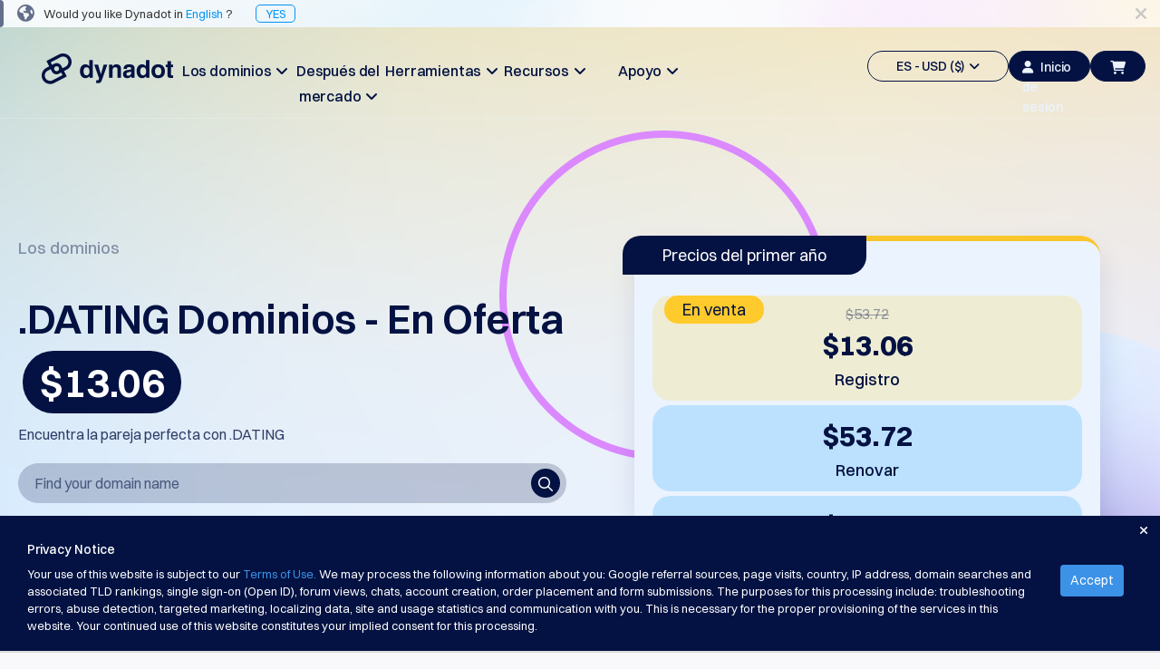

--- FILE ---
content_type: text/html; charset=utf-8
request_url: https://www.dynadot.com/es/dominio/dating
body_size: 29243
content:
<!DOCTYPE html><html xmlns:og="http://ogp.me/ns#">
<head>
<meta http-equiv="Content-Type" content="text/html; charset=utf-8"><meta http-equiv="X-UA-Compatible" content="IE=edge"><meta name="viewport" content="width=device-width, initial-scale=1, maximum-scale=1.0, user-scalable=0"><title>.NOMBRESDCITAS Nombres de Dominio | Registra tu Dominio .NOMBRESDCITAS | Dynadot</title><meta name="description" content="DATING es el nuevo lugar para conectar con todos los peces solteros en el mar. Crear un dominio .DATING atraerá a audiencias que buscan encontrar a esa persona especial y destacará tu sitio web de citas del resto. ¡Registra tu dominio .DATING hoy mismo!"><link href="https://www.dynadot.com/es/dominio/dating" rel="canonical"><meta property="og:type" content="website"><meta property="og:site_name" content="Dynadot"><meta name="twitter:card" content="summary"><meta property="og:title" content="Encuentra la pareja perfecta con .DATING"><meta name="twitter:title" content="Encuentra la pareja perfecta con .DATING"><link rel="preload" as="style" href="/tr/bootstrap.min.css"><style type="text/css" media="all">@import "/tr/bootstrap.min.css";</style>
<link rel="preload" as="style" href="/tr/main-compat.css"><style type="text/css" media="all">@import "/tr/main-compat.css";</style>
<link rel="preload" as="style" href="/tr/general-font-param2023.css"><style type="text/css" media="all">@import "/tr/general-font-param2023.css";</style>
<link rel="preload" as="style" href="/tr/responsive-compat.css"><style type="text/css" media="all">@import "/tr/responsive-compat.css";</style>
<link rel="preload" as="style" href="/fontawesome6/css/all.min.css"><style type="text/css" media="all">@import "/fontawesome6/css/all.min.css";</style>
<link rel="preload" as="style" href="/fontawesome6/css/v4-shims.min.css"><style type="text/css" media="all">@import "/fontawesome6/css/v4-shims.min.css";</style>
<link rel="preload" as="style" href="/switzer/css/switzer.css"><style type="text/css" media="all">@import "/switzer/css/switzer.css";</style>
<link rel="preload" as="style" href="/swansea/css/swansea.css"><style type="text/css" media="all">@import "/swansea/css/swansea.css";</style>
<link rel="preload" as="style" href="/proxima_nova/css/fonts.css"><style type="text/css" media="all">@import "/proxima_nova/css/fonts.css";</style>
<link rel="preload" as="style" href="/tr/cropper.css"><style type="text/css" media="all">@import "/tr/cropper.css";</style>
<style type="text/css"><!--
HTML {height: 100%;}body {background-color: #f9f9fb; direction: ltr; padding: 0 !important; margin: 0 !important; height: 100%; font-family: 'Open Sans', "Helvetica Neue", Helvetica, Arial, sans-serif; font-size: 13px; font-style: normal; font-weight: normal; line-height: 1.5;}p {line-height: 1.8; font-size: 16px; font-weight: 300;}.left {float: left;}.right {float: right;}.hidden {display: none !important;}i.fa-1 {font-size: 16px;}i.fa-2 {font-size: 22px;}.nav>li>a:focus,.nav>li>a:hover {background-color: transparent;}.nav .open>a,.nav .open>a:focus,.nav .open>a:hover {background-color: transparent;}.navbar-fixed-bottom .navbar-collapse,.navbar-fixed-top .navbar-collapse {max-height:none}.navbar-default .navbar-nav>.open>a,.navbar-default .navbar-nav>.open>a:focus,.navbar-default .navbar-nav>.open>a:hover {background-color: transparent;}.navbar-default .navbar-nav .open .dropdown-menu>.active>a,.navbar-default .navbar-nav .open .dropdown-menu>.active>a:focus,.navbar-default .navbar-nav .open .dropdown-menu>.active>a:hover {background-color: transparent;}.navbar {height:auto;}.footer-container a {color: #ccc;}.footer-container a:hover {color: #009DDC;}.page-content {background-color: #fff; height: 100%; padding: 0;}.page-bottom ul.page-bottom-menu-dropdown {margin: 0; padding: 0; list-style-type: none; overflow: hidden; height: auto;}.btn.btn-4bbeec {background-color: #4BBEEC; border-color: #4BBEEC; color: #fff;outline: none;}.btn.btn-4bbeec:hover {background-color: #00AEF9; border-color: #00AEF9; color: #fff;outline: none;}.btn.btn-18c485 {background-color: #18c485;border: 1px solid #18c485;color: #fff;outline: none;}.btn.btn-18c485:hover {background-color: #00ce89;border: 1px solid #00ce89;}--></style>
<link href="/sr/megaMenu.css" media="all" rel="stylesheet" type="text/css"><style type="text/css" media="all">@import "/21_22_34_footer.css";</style>
<style type="text/css" media="all">@import "/tc/css/selectV2.css";</style>
<style type="text/css" media="all">@import "/sr/navigation_bar_transparent_dark2023.css";</style>
<style type="text/css" media="all">@import "/sr/chatbot_bubble.css";</style>
<style type="text/css" media="all">@import "/domain/swiper.min.css";</style>
<style type="text/css" media="all">@import "/account/styles/commonCpV2.css";</style>
<link href="/domain/make-offer-new.css" rel="stylesheet" type="text/css"><style type="text/css" media="all">@import "/domain/tld_detail_price_v1.css";</style>
<link href="/domain/responsive.css" media="all" rel="stylesheet" type="text/css"><link href="/domain/deals.css" media="all" rel="stylesheet" type="text/css"><link rel="preload" as="script" href="/tr/jquery-3.6.3.min.js"><script type="text/javascript" src="/tr/jquery-3.6.3.min.js"></script><!-- Global site tag (gtag.js) - Google Ads --><script async src="https://www.googletagmanager.com/gtag/js?id=G-S0L3BZSLYB"></script><script>  window.dataLayer = window.dataLayer || [];  function gtag(){dataLayer.push(arguments);}  gtag('js', new Date());  gtag('config', 'G-S0L3BZSLYB');</script><script type="text/javascript" async="async" src="//www.googleadservices.com/pagead/conversion_async.js" charset="utf-8"></script><script type="text/javascrip">/* <![CDATA[ */var google_conversion_id = 1071013449;var google_custom_params = window.google_tag_params;var google_remarketing_only = true;/* ]]> */</script><script type="text/javascript" src="//www.googleadservices.com/pagead/conversion.js"></script><noscript><div style="display:inline;"><img height="1" width="1" style="border-style:none;" alt="" src="//googleads.g.doubleclick.net/pagead/viewthroughconversion/1071013449/?guid=ON&amp;script=0"/></div></noscript><script>
!function(f,b,e,v,n,t,s)
{if(f.fbq)return;n=f.fbq=function(){n.callMethod?
n.callMethod.apply(n,arguments):n.queue.push(arguments)};
if(!f._fbq)f._fbq=n;n.push=n;n.loaded=!0;n.version='2.0';
n.queue=[];t=b.createElement(e);t.async=!0;
t.src=v;s=b.getElementsByTagName(e)[0];
s.parentNode.insertBefore(t,s)}(window, document,'script',
'https://connect.facebook.net/en_US/fbevents.js');
fbq('init', '1013298092648180');
fbq('init', '710112770279009');
fbq('init', '2086896001510648');
fbq('init', '655348809639676');
fbq('init', '827279986078004');
</script>
<noscript><img height="1" width="1" style="display:none"
src="https://www.facebook.com/tr?id=1013298092648180&ev=PageView&noscript=1"
/></noscript><script type="text/javascript">
  window._mfq = window._mfq || [];
  (function() {
    var mf = document.createElement("script");
    mf.type = "text/javascript"; mf.defer = true;
    mf.src = "//cdn.mouseflow.com/projects/f592a9ec-2b7d-40b7-b1ad-0d08c3f6316d.js";
    document.getElementsByTagName("head")[0].appendChild(mf);
  })();
</script><!-- TikTok Pixel Code Start --> <script> !function (w, d, t) { w.TiktokAnalyticsObject=t;var ttq=w[t]=w[t]||[];ttq.methods=["page","track","identify","instances","debug","on","off","once","ready","alias","group","enableCookie","disableCookie","holdConsent","revokeConsent","grantConsent"],ttq.setAndDefer=function(t,e){t[e]=function(){t.push([e].concat(Array.prototype.slice.call(arguments,0)))}};for(var i=0;i<ttq.methods.length;i++)ttq.setAndDefer(ttq,ttq.methods[i]);ttq.instance=function(t){for( var e=ttq._i[t]||[],n=0;n<ttq.methods.length;n++)ttq.setAndDefer(e,ttq.methods[n]);return e},ttq.load=function(e,n){var r="https://analytics.tiktok.com/i18n/pixel/events.js",o=n&&n.partner;ttq._i=ttq._i||{},ttq._i[e]=[],ttq._i[e]._u=r,ttq._t=ttq._t||{},ttq._t[e]=+new Date,ttq._o=ttq._o||{},ttq._o[e]=n||{};n=document.createElement("script") ;n.type="text/javascript",n.async=!0,n.src=r+"?sdkid="+e+"&lib="+t;e=document.getElementsByTagName("script")[0];e.parentNode.insertBefore(n,e)}; ttq.load('CTRE4OJC77U8UG3MH7JG'); ttq.page(); }(window, document, 'ttq'); </script> <!-- TikTok Pixel Code End --><script type="application/ld+json">{"name":".dating","image":["https://www.dynadot.com/domain/logo/dating-logo1720419623.webp"],"description":".DATING is the new place to connect with all the single fish in the sea. Creating a .DATING domain will attract audiences looking to find that special someone and set your dating website apart from the rest. Register your .DATING domain today!","url":"https://www.dynadot.com/es/dominio/dating","offers":{"price":13.06,"priceCurrency":"USD","availability":"https://schema.org/OnlineOnly","@type":"Offer"},"@context":"http://schema.org","@type":"Product"}</script><script type="application/ld+json">{"itemListElement":[{"position":1,"name":"Home","item":"https://www.dynadot.com/es/","@type":"ListItem"},{"position":2,"name":"TLD domains","item":"https://www.dynadot.com/es/domain","@type":"ListItem"},{"position":3,"name":"citas","item":"https://www.dynadot.com/es/dominio/dating","@type":"ListItem"}],"@context":"https://schema.org","@type":"BreadcrumbList","@id":"https://www.dynadot.com/es/dominio/dating#breadcrumb"}</script><script type="application/ld+json">{"logo":"https://www.dynadot.com/tr/mainsite2023/navbar-logo-dark-2023.png","name":"Dynadot","url":"https://www.dynadot.com/es","sameAs":["https://twitter.com/dynadot","https://www.facebook.com/dynadot","https://www.linkedin.com/company/dynadot","https://www.instagram.com/dynadot"],"contactPoint":[{"contactType":"Atención al Cliente","telephone":"+1-510-313-0861","areaServed":"Global","availableLanguage":["English","Spanish","Chinese","Arabic","German","Portuguese","French","Russian","Italian","Korean","Japanese","Indonesia"],"@type":"contactPoint"},{"contactType":"Servicio al Cliente","email":"support@dynadot.com","@type":"contactPoint"}],"@context":"https://schema.org","@type":"Organization","@id":"https://www.dynadot.com/es/#organization"}</script><script type="application/ld+json">{"url":"https://www.dynadot.com/es/","name":"Dynadot","potentialAction":{"target":"https://www.dynadot.com/es/domain/search?domain={search_term_string}","@type":"SearchAction","query-input":"required name=search_term_string"},"@context":"https://schema.org","@type":"WebSite"}</script><script type="application/ld+json">{"mainEntity":[{"name":"¿Cuánto cuesta un dominio .DATING?","acceptedAnswer":{"text":"Los precios de los dominios pueden variar dependiendo del registrador que elijas. En Dynadot, ofrecemos precios competitivos: un dominio .DATING cuesta $13.06 para registrar, $53.72 para renovar y $53.72 para transferir. Nuestro objetivo es ofrecer tarifas asequibles sin comprometer las características o el soporte.","@type":"Answer"},"@type":"Question"}],"@context":"https://schema.org","@type":"FAQPage"}</script><script type="application/ld+json">{"description":".DATING es el nuevo lugar para conectarse con todos los peces solteros en el mar. Crear un dominio .DATING atraerá a audiencias que buscan encontrar a esa persona especial y diferenciará tu sitio web de citas del resto. ¡Registra tu dominio .DATING hoy!","inLanguage":"es-ES","url":"https://www.dynadot.com/es/dominio/dating","isPartOf":{"url":"https://www.dynadot.com/es/","@type":"WebSite"},"name":".DATING Domain Names | Registra tu dominio .DATING | Dynadot","breadcrumb":{"@id":"https://www.dynadot.com/es/dominio/dating#breadcrumb"},"@context":"https://schema.org","@type":"WebPage","@id":"https://www.dynadot.com/es/dominio/dating#webpage"}</script></head>
<body><div class="body-container"><!-- navbar top--><div class="navbar-fixed-top new-navbar"><!-- Language Alert Header--><div class="alert_language_tip" style="background-image:url(/sr/mainsite2023/template-language-change-bg.png);height:30px;background-color: #fff; background-size: 100%;"><span class="fa fa-lg fa-close close_language_tip" style="cursor:pointer;float:right;margin-right:15px;line-height:30px;color:rgba(3, 18, 66, 0.2);"></span><span style="background: rgba(3, 18, 66, 0.6); width: 4px; display: block; height: 100%; float: left; border-radius: 0 4px 4px 0;"></span><i class="fa fa-globe fa-lg" style="margin:0px 10px 0px 15px;line-height:0px;color:rgba(3, 18, 66, 0.6);"></i><span style="line-height:30px;font-size:13px;font-weight: 400;">Would you like Dynadot in <span style="color:rgba(0, 150, 247, 1);">English</span> ?<a href="/domain/dating" style="color:rgba(0, 150, 247, 1);margin-left:25px;border:1px solid;padding:1px 10px;border-radius:5px;">YES</a></div><script type="text/javascript"><!--
$($('.close_language_tip')).click(function() {$('.alert_language_tip').slideUp('slow');$('.alert_language_tip').remove();$.cookie('close_language_tip', '1');if($('.search_domain_nav_container').is(':visible')){$('.search_domain_nav_container').animate({marginTop: '72px'},'slow')};});
--></script><style type="text/css"><!--
.alert-promote-v2 .btn-primary-clear {    display: inline-flex;
    flex-direction: row;
    align-items: center;
    justify-content: center;
    line-height: 1;
    padding: 9px 13px;
    gap: 5px;
    width: auto;
    height: 36px;
    color: #0096F7;
    background: none;
    border-radius: 6px;
    border: none;}.alert-promote-v2 .btn-primary-clear:hover {    background: rgba(0, 150, 247, 0.1);
    border-radius: 6px;}.alert-promote-v2 {
    width: 100%;
    display: flex;
    font-family: Switzer, sans-serif;
    font-size: 15px;
    font-style: normal;
    font-weight: 400;
    background: #031242;
    padding: 0 30px;
    align-items: center;
    justify-content: center;
    position: initial;
    right: 0;
    border-radius: initial;
    margin: 0;
    text-align: center;}.alert-promote-v2 .btn-primary-clear {color: #FFF;}.alert-promote-v2 .btn-primary-clear i {color: #FFF;}.alert-promote-v2 > div  {display: flex;
    flex: 1;
    align-items: center;}.alert-promote-v2 > div > #alerts-msg {padding: 9px 13px;flex: 1;display: flex;flex-direction: column;}.alert-promote-v2 > div > span:first-child {    display: flex;
    align-items: center;
    justify-content: center;
    flex: 1;}.alert-promote-v2 > div > #alerts-msg > span:not(:first-child, #restart-counter) {    opacity: 0;
    display: none;
    transition: opacity 1s ease;}.alert-promote-v2 > div > #alerts-msg > span:active {    opacity: 1;
    display: inline-block;}.alert-promote-v2 > div > #alerts-msg > span a {color: #FFF;}.alert-promote-v2 > div > #alerts-msg > .active {background: none;}.alert-promote-v2 > div > span:nth-child(2) {padding: 0;}.alert-promote-v2 > div > span:nth-child(2) > span {position: relative;}.alert-promote-v2 > div > span:nth-child(2) .dropdown-menu-list {    position: absolute;
    display: none;
    top: 27px;
    flex-direction: column;
    gap: 5px;
    padding: 10px 10px;
    font-size: 14px;
    font-weight: 500;
    background: #031242;
    border-radius: 6px;
    border: 2px solid #fdfdfd21;
    z-index: 9999;}.alert-promote-v2 > div > span:nth-child(2) .dropdown-menu-list > li:hover {
    background: rgba(0, 150, 247, 0.1);
    border-radius: 6px;}.alert-promote-v2 > div > span:nth-child(2) .dropdown-menu-list .itemspace-top {margin: 0;}.alert-promote-v2 > div > span:nth-child(2) .dropdown-menu-list > li > a  {color: #FBFDFF;}.alert-promote-v2 > div > span:nth-child(2) .dropdown-menu-list > li > a:hover,
.alert-promote-v2 > div > span:nth-child(2) .dropdown-menu-list > li > a:active {color: #FBFDFF;}.alert-promote-v2 > div > span:nth-child(2) .dropdown-menu-list#translate-list {    left: 5px;
    width: 100px; list-style: none;}.alert-promote-v2 > div > span:nth-child(2) .dropdown-menu-list#currency-list {    width: 180px;
    right: -30px;     list-style: none;}@media (max-width: 1024px) {.alert-promote-v2 > div  {        display: grid;
        padding-top: 5px;}}--></style>
<!-- top bar menu --><div id="main-site-top-bar-menu"><nav class="navbar navbar-default new-navbar-default"><div class="container-fluid sub-navbar" style="box-shadow:none"><style type="text/css"><!--
@media (max-width : 1200px){.navbar-header {margin-top:12px;}}@media (max-width : 767px){a.navbar-logo>div>img { clip-path: polygon(0 0, 21% 0, 33.33% 100%, 0 100%);}}--></style>
<div class="navbar-header"><a href="/es/" class="navbar-logo"><div style="width:145px;"><img data-src="/tr/mainsite2023/navbar-logo-dark-2023.png" border="0" alt="" class="lazyload head-dark-logo"><img data-src="/tr/mainsite2023/navbar-logo-white-2023.png" border="0" alt="" class="lazyload head-white-logo" style="display:none;"></div></a></div><div class="collapse navbar-collapse" style="overflow:hidden;"><ul class="nav navbar-nav navbar-left site-content-top" style="margin-left:100px;margin-top:23px;gap: 11.67px;"><style type="text/css"><!--
.nav-bar-title {font-family: Switzer !important;font-weight: 500 !important;font-size: 18px !important;line-height: 28px !important;}#mega-toggle-btn .btn-default-dark .fa-bars {font-size: 20px;}#mega-toggle-btn .btn-default-dark {width: 52px;color: #031242;border-radius: 40px;background: transparent;}@media (max-width : 1454px){.navbar-left {display: flex;gap: 0 !important;margin-left: 55px !important;}.navbar-left li {width: 114px !important;}.nav-bar-title {font-size: 16px !important;}.navbar-left>li>a {padding: 10px 0px; !important;}}@media (max-width : 1200px){#mega-toggle-btn .btn-default-dark {height:34px !important;}.nav.navbar-nav.navbar-left {display: none}.nav.navbar-nav.navbar-right>li {display: none !important;}#mega-toggle-btn {display: inherit !important;}}@media (max-width : 768px){#id-shopping-cart a i {left: -5px;top: 2px;}}--></style>
<li style="width:156px;text-align: center;"><a href="/es/domain" class="dropdown-toggle site-function nav-bar-title" id="dropdown-menu-domains" aria-expanded="false">Los dominios&#160;&#160;<span class="fa fa-angle-down fa-item-right"></span></a></li><li style="width:156px;text-align: center;"><a href="/es/mercado" class="dropdown-toggle site-function nav-bar-title" id="dropdown-menu-aftermarket" aria-expanded="false">Después del mercado&#160;&#160;<span class="fa fa-angle-down fa-item-right"></span></a></li><li style="width:156px;text-align: center;"><a href="/es/tools" class="dropdown-toggle site-function nav-bar-title" id="dropdown-menu-tools" aria-expanded="false">Herramientas&#160;&#160;<span class="fa fa-angle-down fa-item-right"></span></a></li><li style="width:156px;text-align: center;"><a href="/es/resources" class="dropdown-toggle site-function nav-bar-title" id="dropdown-menu-resources" aria-expanded="false">Recursos&#160;&#160;<span class="fa fa-angle-down fa-item-right"></span></a></li><li style="width:156px;text-align: center;"><a href="/es/support" class="dropdown-toggle site-function nav-bar-title" id="dropdown-menu-support" aria-expanded="false">Apoyo&#160;&#160;<span class="fa fa-angle-down fa-item-right"></span></a></li></ul><ul class="nav navbar-nav navbar-right site-content-top" style="margin-top:25px;display: inline-flex;align-items: center;gap: 10px;"><script type="text/javascript">function eventClickNo(eventName) { 
gtag('event', eventName);
}
</script><script type="text/javascript">function eventClickOne(eventName, param1, value1) { 
gtag('event', eventName, {
 [`${param1}`]:value1 
});
}
</script><script type="text/javascript">function eventClickTwo(eventName, param1, value1, param2, value2) { 
gtag('event', eventName, {
 [`${param1}`]:value1, 
[`${param2}`]:value2 
});
}
</script><script type="text/javascript">function eventClickThree(eventName, param1, value1, param2, value2, param3, value3) { 
gtag('event', eventName, {
 [`${param1}`]:value1, 
[`${param2}`]:value2, 
[`${param3}`]:value3 
});
}
</script><style type="text/css"><!--
.lang-currency .nice-select {width: 100%!important;border: none!important;}.lang-currency .current {color: #031242!important;}#head_side_bar_currency {border: 1.25px solid;color: #031242;height: 34px;padding: 6px 14px 6px 14px;border-radius: 20px;font-family: Switzer;font-size: 14px;font-weight: 500;line-height: 22px;text-align: left;text-underline-position: from-font;text-decoration-skip-ink: none;display: flex;align-items: center;justify-content: center;align-content: center;}#user-login-btn-id {background-color: #031242;width: 90px;height: 34px;border-radius: 20px;border: 1.25px solid #031242;color: #EBF3FF !important;font-family: Switzer;font-size: 14px;font-weight: 500;line-height: 22px;text-align: left;text-underline-position: from-font;text-decoration-skip-ink: none;}.new-navbarV2 #head_side_bar_currency {border:1.25px solid #FBFDFF;}--></style>
<li><a href="javascript:;" class="dropdown-toggle site-function" id="head_side_bar_currency" style="" data-toggle="dropdown" aria-expanded="true">ES - USD ($)&#160;&#160;<span class="fa fa-angle-down"></span></a><ul class="dropdown-menu topbar-function-dropdown dropdown-menu-items dropdown-menu-items-usd" style="border-radius: 6px;background: #FFF;box-shadow: 0px 3px 4px 0px rgba(3, 18, 66, 0.10);padding: 20px 15px;"><div class="lang-currency" style="margin-bottom: 10px;border-radius: 6px;border: 1px solid rgba(3, 18, 66, 0.10);background: #FFF;box-shadow: 0px 2px 1px 0px rgba(16, 24, 40, 0.00);justify-content: space-between;display: flex;"><select name="lang" size="1"><option value="/es/dominio/dating">ES</option>
<option value="/domain/dating">English</option>
<option value="/zh/domain/dating">中文</option>
<option value="/ar/domain/dating">العربية</option>
<option value="/de/domain/dating">Deutsch</option>
<option value="/pt/dominio/dating">Português</option>
<option value="/fr/domain/dating">Français</option>
<option value="/ru/domain/dating">Русский</option>
<option value="/hi/domain/dating">हिन्दी</option>
<option value="/it/domain/dating">Italiano</option>
<option value="/ja/domain/dating">日本語</option>
<option value="/ko/domain/dating">한국어</option>
<option value="/id/domain/dating">Indonesia</option>
<option value="/sr/domain/dating">Српски</option>
</select>
</div><div class="lang-currency" style="border-radius: 6px;border: 1px solid rgba(3, 18, 66, 0.10);background: #FFF;box-shadow: 0px 2px 1px 0px rgba(16, 24, 40, 0.00);justify-content: space-between;display: flex;"><select name="currency" size="1"><option value="/es/dominio/dating">USD ($)</option>
<option value="/es/dominio/dating">US Dollar USD ($) </option>
<option value="/change_currency.html?chg_currency=EUR&#38;pg=%2Fes%2Fdominio%2Fdating">Euro EUR (€) </option>
<option value="/change_currency.html?chg_currency=CNY&#38;pg=%2Fes%2Fdominio%2Fdating">人民币 CNY (¥) </option>
<option value="/change_currency.html?chg_currency=CAD&#38;pg=%2Fes%2Fdominio%2Fdating">Canadian Dollar CAD (C$) </option>
<option value="/change_currency.html?chg_currency=MXN&#38;pg=%2Fes%2Fdominio%2Fdating">Pesos Mexicanos MXN (MX$) </option>
<option value="/change_currency.html?chg_currency=GBP&#38;pg=%2Fes%2Fdominio%2Fdating">British Pound GBP (£) </option>
<option value="/change_currency.html?chg_currency=BRL&#38;pg=%2Fes%2Fdominio%2Fdating">Real Brasileiro BRL (R$) </option>
<option value="/change_currency.html?chg_currency=INR&#38;pg=%2Fes%2Fdominio%2Fdating">Indian Rupee INR (Rs.) </option>
<option value="/change_currency.html?chg_currency=IDR&#38;pg=%2Fes%2Fdominio%2Fdating">Indonesian Rupiah IDR (Rp) </option>
<option value="/change_currency.html?chg_currency=AUD&#38;pg=%2Fes%2Fdominio%2Fdating">Australian Dollar AUD (AU$) </option>
</select>
</div></ul></li><script type="text/javascript" src="/account/script/cp.lib.js"></script><script type="text/javascript" src="/account/script/dotlottie-loading.js"></script><script type="text/javascript" src="/account/script/cp.overlayV2.js"></script><style type="text/css" media="all">@import "/account/styles/commonCpV2.css";</style>
<script type="text/javascript" src="/account/script/account_auth.js"></script><style type="text/css" media="all">@import "/account/styles/account_auth.css";</style>
<li id="sign-in-id"><a href="javascript:;" class="user-login-btn" id="user-login-btn-id" style="color: #031242;padding: 6px 14px;" lang="/es/"><i class="fa-solid fa-user"></i>Inicio de sesión</a></li><li id="id-shopping-cart"><style type="text/css"><!--
#head_side_bar_shoppingCart {height: 34px !important;margin-right: 0px !important;background-color: #031242;}.lang-currency .bootstrap-select {margin: unset !important;}.lang-currency button {display: none !important;}--></style>
<a href="/es/order/cart" class="head_side_bar_cart_empty navbar-block navbar-icon-style site-function" id="head_side_bar_shoppingCart" style=""><i class="fa-solid fa-cart-shopping" id="navigation-shopping-cart" style="color: #EBF3FF;"></i></a></li><li id="mega-toggle-btn"><button class="btn-default-dark" id="toggle-btn-1"><i class="fa fa-bars fa-2"></i></button>
</li></ul><div class="mobile-menu" style="margin-top:27px;"><a onclick="$(&#39;.user-login-btn&#39;).click()"><button class="btn-default-dark btn-top-mobile"><i class="fa fa-user" style="margin: 0;"></i></button>
</a><a href="/es/order/cart"><button class="btn-default-dark btn-top-mobile" id="toggle-btn-cart-dak"><i class="fa-solid fa-cart-shopping"></i></button>
</a></div></div></div></nav><div class="submenu-content submenu-content-domains"><div class="col-md-3 "><div class="menu-title">Dominio</div><div class="menu-title-text">Encuentra tu Dominio</div></div><div class="col-md-2 submenu-list"><div class="submenu-title">La búsqueda.</div><div class="submenu-text"><a href="/es/dominio/buscar">Búsqueda de dominio</a><span class="fa fa-angle-right"></span></div><div class="submenu-text"><a href="/es/dominio/ai-search">Búsqueda de Dominios AI</a><span class="fa fa-angle-right"></span></div><div class="submenu-text"><a href="/es/dominio/multiples-busquedas">Búsqueda masiva de dominios.</a><span class="fa fa-angle-right"></span></div><div class="submenu-text"><a href="/es/dominio/busqueda-idn">Búsqueda de IDN</a><span class="fa fa-angle-right"></span></div><div class="submenu-text"><a href="/es/dominio/busqueda-avanzada">Búsqueda avanzada.</a><span class="fa fa-angle-right"></span></div></div><div class="col-md-2 submenu-list"><div class="submenu-title">Traducción: Transferencia.</div><div class="submenu-text"><a href="/es/dominio/transferencia">Transferencia de dominio</a><span class="fa fa-angle-right"></span></div><div class="submenu-text"><a href="/es/dominio/transferencias">Transferencia masiva de dominios</a><span class="fa fa-angle-right"></span></div></div><div class="col-md-2 submenu-list"><div class="submenu-title">TLDs</div><div class="submenu-text"><a href="/es/dominio/prices">Precios de Dominios</a><span class="fa fa-angle-right"></span></div><div class="submenu-text"><a href="/es/domain/sales">Ventas de Dominios</a><span class="fa fa-angle-right"></span></div></div><div class="col-md-2 submenu-list"><div class="submenu-title">Herramientas de Dominio</div><div class="submenu-text"><a href="/es/dominio/whois">Búsqueda de Whois</a><span class="fa fa-angle-right"></span></div><div class="submenu-text"><a href="/es/dominio/sugerir">Herramienta de sugerencia</a><span class="fa fa-angle-right"></span></div><div class="submenu-text"><a href="/es/dominio/gracia-supresion">Eliminación de gracia</a><span class="fa fa-angle-right"></span></div><div class="submenu-text"><a href="/es/dominio/seguridad">Seguridad del Dominio</a><span class="fa fa-angle-right"></span></div><div class="submenu-text"><a href="/es/domain-management">Gestión de Dominios</a><span class="fa fa-angle-right"></span></div><div class="submenu-text"><a href="/es/dominio/api">de Dominio</a><span class="fa fa-angle-right"></span></div></div></div><div class="submenu-content submenu-content-aftermarket"><div class="col-md-2 "><div class="menu-title">Después del mercado</div><div class="menu-title-text">Administre su cartera</div><div class="name-club-pc-logo"><a href="https://www.nameclub.com/?utm_source=dynadot&#38;utm_campaign=nc-callouts&#38;utm_medium=navigation"><img data-src="/nameclub-pc-logo.png" border="0" alt="" class="lazyload"></a></div></div><div class="col-md-2 submenu-list"><div class="submenu-title">Explorar</div><div class="submenu-text"><a href="/es/mercado/search">Búsqueda de posventa</a><span class="fa fa-angle-right"></span></div><div class="submenu-text"><a href="/es/mercado/all-domain-auctions">Todas las subastas de dominios</a><span class="fa fa-angle-right"></span></div></div><div class="col-md-2 submenu-list"><div class="submenu-title">Dominios caducados</div><div class="submenu-text"><a href="/es/mercado/subasta">Subastas caducadas</a><span class="fa fa-angle-right"></span></div><div class="submenu-text"><a href="/es/mercado/registry-expired-auction">Subastas de registros</a><span class="fa fa-angle-right"></span></div><div class="submenu-text"><a href="/es/mercado/last-chance-auction">Subastas Última Oportunidad</a><span class="fa fa-angle-right"></span></div><div class="submenu-text"><a href="/es/mercado/expired-closeout">Liquidación vencida</a><span class="fa fa-angle-right"></span></div></div><div class="col-md-2 submenu-list"><div class="submenu-title">Listados de usuarios</div><div class="submenu-text"><a href="/es/mercado/user-listings">Listados de usuarios</a><span class="fa fa-angle-right"></span></div><div class="submenu-text"><a href="/es/mercado/user-auction">Subastas de Usuario</a><span class="fa fa-angle-right"></span></div></div><div class="col-md-2 submenu-list"><div class="submenu-title">Herramientas de Pedido Pendiente</div><div class="submenu-text"><a href="/es/mercado/backorder">en espera de stock</a><span class="fa fa-angle-right"></span></div><div class="submenu-text"><a href="/es/mercado/backorder-auction">Subastas en espera de stock</a><span class="fa fa-angle-right"></span></div></div><div class="col-md-2 submenu-list"><div class="submenu-title">Servicios de Corretaje</div><div class="submenu-text"><a href="/es/mercado/buy-domains">Comprar Dominios</a><span class="fa fa-angle-right"></span></div><div class="submenu-text"><a href="/es/mercado/sell-domains">Vender Dominios</a><span class="fa fa-angle-right"></span></div><div class="submenu-text"><a href="/es/dominio/appraisal">Valoración</a><span class="fa fa-angle-right"></span></div></div></div><div class="submenu-content submenu-content-tools"><div class="col-md-3 "><div class="menu-title">Herramientas</div></div><div class="col-md-3 submenu-list"><div class="submenu-text"><a href="/es/website-builder">Creador de sitios web</a><span class="fa fa-angle-right"></span></div><div class="submenu-text"><a href="/es/email">Correo electrónico</a><span class="fa fa-angle-right"></span></div><div class="submenu-text"><a href="/es/logo-builder">Creador de Logos</a><span class="fa fa-angle-right"></span></div><div class="submenu-text"><a href="/es/ssl">SSL</a><span class="fa fa-angle-right"></span></div><div class="submenu-text"><a href="/es/dominio/seguridad">Seguridad</a><span class="fa fa-angle-right"></span></div><div class="submenu-text"><a href="/es/dominio/reseller-program">Programa de Revendedores</a><span class="fa fa-angle-right"></span></div><div class="submenu-text"><a href="/es/free-uspto-trademark-search">Búsqueda de Marca Registrada</a><span class="fa fa-angle-right"></span></div></div></div><div class="submenu-content submenu-content-support"><div class="col-md-3 "><div class="menu-title">Apoyo</div></div><div class="col-md-3 submenu-list"><div class="submenu-title">Centro de Ayuda</div><div class="submenu-text"><a href="/es/comunidad/ayuda">Archivos de ayuda</a><span class="fa fa-angle-right"></span></div><div class="submenu-text"><a href="/es/comunidad/forums">Foros</a><span class="fa fa-angle-right"></span></div><div class="submenu-text"><a href="/es/comunidad/account-manager">Solicitud de Gerente de Cuenta</a><span class="fa fa-angle-right"></span></div></div><div class="col-md-3 submenu-list"><div class="submenu-title">Herramientas de Soporte</div><div class="submenu-text"><a href="/es/comunidad/contact">Contáctenos</a><span class="fa fa-angle-right"></span></div><div class="submenu-text"><a href="/es/account/ticket/open.html">Tickets de Soporte</a><span class="fa fa-angle-right"></span></div><div class="submenu-text"><a href="/es/reportar-abuso">Reportar abuso</a><span class="fa fa-angle-right"></span></div><div class="submenu-text"><a href="/es/account/feedback/report_bugs/view.html">Informar errores</a><span class="fa fa-angle-right"></span></div><div class="submenu-text"><a href="/es/account/feedback/feature_requests/view.html">Solicitudes de características</a><span class="fa fa-angle-right"></span></div></div></div><div class="submenu-content submenu-content-resources"><div class="col-md-2 "><div class="menu-title">Recursos</div><div class="menu-title-text">Administre su cartera</div></div><div class="col-md-2 submenu-list"><div class="submenu-title">Recursos</div><div class="submenu-text"><a href="/es/blog">Blog de Dynadot</a><span class="fa fa-angle-right"></span></div><div class="submenu-text"><a href="/es/mercado/newsletter">Boletines informativos</a><span class="fa fa-angle-right"></span></div></div><div class="col-md-2 submenu-list"><div class="submenu-title">Métodos de Pago</div><div class="submenu-text"><a href="/es/pago">Opciones de pago</a><span class="fa fa-angle-right"></span></div><div class="submenu-text"><a href="/es/pagar-por-adelantado">Prepago</a><span class="fa fa-angle-right"></span></div></div><div class="col-md-2 submenu-list"><div class="submenu-title">Aprendizaje</div><div class="submenu-text"><a href="/es/dominio/beginners-guide">Guía Básica sobre Nombres de Dominio</a><span class="fa fa-angle-right"></span></div><div class="submenu-text"><a href="/es/domain-investing-guide">Guía de Inversión en Dominios</a><span class="fa fa-angle-right"></span></div><div class="submenu-text"><a href="/es/resources/how-to-buy-domains">Cómo Comprar Dominios</a><span class="fa fa-angle-right"></span></div><div class="submenu-text"><a href="/es/resources/how-to-sell-domains">Cómo vender dominios</a><span class="fa fa-angle-right"></span></div></div><div class="col-md-2 submenu-list"><div class="submenu-title">Afiliado</div><div class="submenu-text"><a href="/es/affiliate">Programa General de Afiliados</a><span class="fa fa-angle-right"></span></div></div><div class="col-md-2 submenu-list"><div class="submenu-title">Programa de Revendedores</div><div class="submenu-text"><a href="/es/dominio/reseller-program">Programa de Revendedores</a><span class="fa fa-angle-right"></span></div></div></div><div class="mega-menu-container"><div class="mega-menu-icon"><a href="/es/" class="navbar-logo" id="back_home"><svg id="Layer_2" data-name="Layer 2" width="33" height="34" viewBox="0 0 33 34" fill="none" xmlns="http://www.w3.org/2000/svg">
<path d="M31.9844 5.13399C29.6366 0.426894 23.7093 -1.34067 19.0429 1.08464L5.22659 8.26815L8.32039 14.2136L5.20088 15.8341C0.5784 18.2373 -1.38379 24.0613 1.05226 28.6656C2.73521 31.844 6.00183 33.6666 9.3752 33.6666C10.8339 33.6666 12.3147 33.3248 13.6963 32.6082L27.7001 25.3218L24.6135 19.3838L27.9094 17.6677C32.4586 15.3013 34.2662 9.70505 31.9844 5.13399ZM12.0869 29.5108C8.72461 31.2598 4.43638 29.4483 3.55829 25.4468C3.45187 24.969 3.41509 24.473 3.44438 23.9842C3.584 21.8053 4.78918 19.9791 6.63387 19.0236L9.93011 17.3077L11.2931 19.9313C12.7336 22.7019 16.1509 23.7821 18.9251 22.3416L21.5158 20.9932L22.9966 23.841L12.0869 29.5108ZM16.9925 14.1475C18.0581 14.3497 18.914 15.2056 19.1162 16.2676C19.4764 18.1712 17.8413 19.8099 15.9377 19.4499C14.8722 19.2478 14.0159 18.3879 13.8138 17.326C13.4538 15.4227 15.0925 13.7873 16.9925 14.1475ZM26.1604 14.6435L23.0041 16.2861L21.6407 13.6662C20.1967 10.892 16.7794 9.81147 14.0087 11.2555L11.4145 12.6042L9.93369 9.75646L20.8434 4.08308C23.7058 2.59476 27.237 3.68602 28.7692 6.51198C30.3419 9.41831 29.0927 13.1188 26.1604 14.6435Z" fill="#FBFDFF"/>
</svg></a><a href="#" onclick="" class="navbar-logo hidden" id="back_svg_dark" style=""><svg style="width: 78px !important;height: 38px !important;" viewBox="0 0 78 38" fill="none" xmlns="http://www.w3.org/2000/svg">
<path d="M7 13.5L1 19.0246L6.94647 24.5" stroke="#031242" stroke-width="1.25" stroke-linejoin="round"/>
<path d="M30.6 28H22.824V10.744H31.32C32.44 10.744 33.36 10.92 34.08 11.272C34.848 11.64 35.432 12.144 35.832 12.784C36.216 13.408 36.44 14.12 36.504 14.92C36.504 16.936 35.808 18.2 34.416 18.712C35.312 19.016 35.984 19.568 36.432 20.368C36.864 21.152 37.08 22.056 37.08 23.08C37.08 23.432 37.048 23.76 36.984 24.064C36.92 24.384 36.752 24.8 36.48 25.312C36.16 25.936 35.736 26.44 35.208 26.824C34.664 27.224 34.008 27.52 33.24 27.712C32.472 27.904 31.592 28 30.6 28ZM26.304 13.744V17.488H30.696C31.448 17.488 32.024 17.32 32.424 16.984C32.84 16.648 33.048 16.192 33.048 15.616C33.048 15.008 32.864 14.544 32.496 14.224C32.128 13.904 31.456 13.744 30.48 13.744H26.304ZM26.304 25.048H30.888C31.624 25.048 32.24 24.856 32.736 24.472C33.232 24.088 33.48 23.496 33.48 22.696C33.48 21.848 33.224 21.256 32.712 20.92C32.216 20.584 31.624 20.416 30.936 20.416H26.304V25.048ZM38.7998 24.664C38.7998 23.384 39.1518 22.416 39.8558 21.76C40.5598 21.104 41.4478 20.696 42.5198 20.536L45.6158 20.08C46.3518 19.968 46.7198 19.656 46.7198 19.144C46.7198 18.104 46.0478 17.584 44.7038 17.584C44.0318 17.584 43.5038 17.704 43.1198 17.944C42.7678 18.2 42.5518 18.68 42.4718 19.384H39.2318C39.3278 18.344 39.5838 17.496 39.9998 16.84C40.4318 16.168 41.0238 15.68 41.7758 15.376C42.1278 15.232 42.5678 15.112 43.0958 15.016C43.6078 14.92 44.1438 14.872 44.7038 14.872C46.2398 14.872 47.3998 15.088 48.1838 15.52C48.9838 15.968 49.4878 16.472 49.6958 17.032C49.9038 17.56 50.0078 18.072 50.0078 18.568V25.504C50.0078 26.064 50.0558 26.512 50.1518 26.848C50.2478 27.184 50.4478 27.4 50.7518 27.496V28H47.1518C47.1358 27.92 47.1038 27.816 47.0558 27.688C47.0078 27.528 46.9758 27.424 46.9598 27.376C46.8638 27.008 46.8158 26.712 46.8158 26.488C46.4638 26.872 46.0958 27.192 45.7118 27.448C45.3118 27.704 44.8798 27.92 44.4158 28.096C43.9518 28.256 43.4238 28.336 42.8318 28.336C42.2078 28.336 41.5838 28.224 40.9598 28C40.3678 27.792 39.8638 27.392 39.4478 26.8C39.0158 26.24 38.7998 25.528 38.7998 24.664ZM46.7198 21.76C46.4318 22 46.0238 22.176 45.4958 22.288L43.8878 22.624C43.3918 22.736 42.9838 22.928 42.6638 23.2C42.3438 23.488 42.1838 23.92 42.1838 24.496C42.1838 24.96 42.3358 25.312 42.6398 25.552C42.9438 25.808 43.3358 25.936 43.8158 25.936C44.0558 25.936 44.2558 25.912 44.4158 25.864C44.5918 25.832 44.8238 25.76 45.1118 25.648C45.5438 25.472 45.9198 25.2 46.2398 24.832C46.5598 24.432 46.7198 23.96 46.7198 23.416V21.76ZM52.0631 21.952C52.0631 20.08 52.5111 18.432 53.4071 17.008C54.3031 15.584 55.8231 14.872 57.9671 14.872C59.0071 14.872 59.9591 15.048 60.8231 15.4C61.6711 15.752 62.3671 16.312 62.9111 17.08C63.5191 17.912 63.8231 18.816 63.8231 19.792H60.4151C60.3351 19.216 60.1191 18.728 59.7671 18.328C59.4151 17.928 58.8951 17.728 58.2071 17.728C57.3591 17.728 56.6951 18.056 56.2151 18.712C55.7351 19.352 55.4951 20.248 55.4951 21.4C55.4951 22.376 55.5751 23.136 55.7351 23.68C55.8791 24.288 56.1511 24.744 56.5511 25.048C56.9351 25.384 57.4391 25.552 58.0631 25.552C58.6391 25.552 59.1511 25.36 59.5991 24.976C60.0471 24.608 60.3031 24.072 60.3671 23.368H63.7751C63.6631 24.312 63.3831 25.152 62.9351 25.888C62.4871 26.608 61.8471 27.192 61.0151 27.64C60.1671 28.104 59.1671 28.336 58.0151 28.336C56.3191 28.336 54.9111 27.848 53.7911 26.872C53.2151 26.376 52.7831 25.72 52.4951 24.904C52.2071 24.104 52.0631 23.12 52.0631 21.952ZM65.9745 28V10.744H69.3585V20.08L73.5825 15.208H77.7105L73.1985 20.176L77.8545 28H73.8225L70.7745 22.504L69.3585 23.968V28H65.9745Z" fill="#031242"/>
</svg></a><a href="#" onclick="" class="navbar-logo hidden" id="back_svg_white" style=""><svg width="78" height="38" viewBox="0 0 78 38" fill="none" xmlns="http://www.w3.org/2000/svg">
<path d="M7 13.5L1 19.0246L6.94647 24.5" stroke="#FBFDFF" stroke-width="1.25" stroke-linejoin="round"/>
<path d="M30.6 28H22.824V10.744H31.32C32.44 10.744 33.36 10.92 34.08 11.272C34.848 11.64 35.432 12.144 35.832 12.784C36.216 13.408 36.44 14.12 36.504 14.92C36.504 16.936 35.808 18.2 34.416 18.712C35.312 19.016 35.984 19.568 36.432 20.368C36.864 21.152 37.08 22.056 37.08 23.08C37.08 23.432 37.048 23.76 36.984 24.064C36.92 24.384 36.752 24.8 36.48 25.312C36.16 25.936 35.736 26.44 35.208 26.824C34.664 27.224 34.008 27.52 33.24 27.712C32.472 27.904 31.592 28 30.6 28ZM26.304 13.744V17.488H30.696C31.448 17.488 32.024 17.32 32.424 16.984C32.84 16.648 33.048 16.192 33.048 15.616C33.048 15.008 32.864 14.544 32.496 14.224C32.128 13.904 31.456 13.744 30.48 13.744H26.304ZM26.304 25.048H30.888C31.624 25.048 32.24 24.856 32.736 24.472C33.232 24.088 33.48 23.496 33.48 22.696C33.48 21.848 33.224 21.256 32.712 20.92C32.216 20.584 31.624 20.416 30.936 20.416H26.304V25.048ZM38.7998 24.664C38.7998 23.384 39.1518 22.416 39.8558 21.76C40.5598 21.104 41.4478 20.696 42.5198 20.536L45.6158 20.08C46.3518 19.968 46.7198 19.656 46.7198 19.144C46.7198 18.104 46.0478 17.584 44.7038 17.584C44.0318 17.584 43.5038 17.704 43.1198 17.944C42.7678 18.2 42.5518 18.68 42.4718 19.384H39.2318C39.3278 18.344 39.5838 17.496 39.9998 16.84C40.4318 16.168 41.0238 15.68 41.7758 15.376C42.1278 15.232 42.5678 15.112 43.0958 15.016C43.6078 14.92 44.1438 14.872 44.7038 14.872C46.2398 14.872 47.3998 15.088 48.1838 15.52C48.9838 15.968 49.4878 16.472 49.6958 17.032C49.9038 17.56 50.0078 18.072 50.0078 18.568V25.504C50.0078 26.064 50.0558 26.512 50.1518 26.848C50.2478 27.184 50.4478 27.4 50.7518 27.496V28H47.1518C47.1358 27.92 47.1038 27.816 47.0558 27.688C47.0078 27.528 46.9758 27.424 46.9598 27.376C46.8638 27.008 46.8158 26.712 46.8158 26.488C46.4638 26.872 46.0958 27.192 45.7118 27.448C45.3118 27.704 44.8798 27.92 44.4158 28.096C43.9518 28.256 43.4238 28.336 42.8318 28.336C42.2078 28.336 41.5838 28.224 40.9598 28C40.3678 27.792 39.8638 27.392 39.4478 26.8C39.0158 26.24 38.7998 25.528 38.7998 24.664ZM46.7198 21.76C46.4318 22 46.0238 22.176 45.4958 22.288L43.8878 22.624C43.3918 22.736 42.9838 22.928 42.6638 23.2C42.3438 23.488 42.1838 23.92 42.1838 24.496C42.1838 24.96 42.3358 25.312 42.6398 25.552C42.9438 25.808 43.3358 25.936 43.8158 25.936C44.0558 25.936 44.2558 25.912 44.4158 25.864C44.5918 25.832 44.8238 25.76 45.1118 25.648C45.5438 25.472 45.9198 25.2 46.2398 24.832C46.5598 24.432 46.7198 23.96 46.7198 23.416V21.76ZM52.0631 21.952C52.0631 20.08 52.5111 18.432 53.4071 17.008C54.3031 15.584 55.8231 14.872 57.9671 14.872C59.0071 14.872 59.9591 15.048 60.8231 15.4C61.6711 15.752 62.3671 16.312 62.9111 17.08C63.5191 17.912 63.8231 18.816 63.8231 19.792H60.4151C60.3351 19.216 60.1191 18.728 59.7671 18.328C59.4151 17.928 58.8951 17.728 58.2071 17.728C57.3591 17.728 56.6951 18.056 56.2151 18.712C55.7351 19.352 55.4951 20.248 55.4951 21.4C55.4951 22.376 55.5751 23.136 55.7351 23.68C55.8791 24.288 56.1511 24.744 56.5511 25.048C56.9351 25.384 57.4391 25.552 58.0631 25.552C58.6391 25.552 59.1511 25.36 59.5991 24.976C60.0471 24.608 60.3031 24.072 60.3671 23.368H63.7751C63.6631 24.312 63.3831 25.152 62.9351 25.888C62.4871 26.608 61.8471 27.192 61.0151 27.64C60.1671 28.104 59.1671 28.336 58.0151 28.336C56.3191 28.336 54.9111 27.848 53.7911 26.872C53.2151 26.376 52.7831 25.72 52.4951 24.904C52.2071 24.104 52.0631 23.12 52.0631 21.952ZM65.9745 28V10.744H69.3585V20.08L73.5825 15.208H77.7105L73.1985 20.176L77.8545 28H73.8225L70.7745 22.504L69.3585 23.968V28H65.9745Z" fill="#FBFDFF"/>
</svg>
</a><a onclick="$(&#39;.user-login-btn&#39;).click()"><button class="btn-default-dark"><i class="fa fa-user" style="margin: 0;"></i></button>
</a><a href="/es/order/cart"><button class="btn-default-dark" id="toggle-btn-cart"><i class="fa-solid fa-cart-shopping"></i></button>
</a><button class="btn-default-dark" id="toggle-btn-2"><i class="fa fa-x"></i></button>
</div><div class="mega-menu-content"><div class="acc-info-container"><style type="text/css"><!--
.new-navbar-scroll .name-message #head_side_bar_account {white-space: nowrap;}.drop-module-content .fa-angle-right {display: none;}.drop-module-content img {display: none;}@media (max-width : 1200px){.nav.navbar-nav.navbar-left {display: none !important;}#id-shopping-cart {display: block !important;}.nav.navbar-nav.navbar-right > li {display: none;}#mega-toggle-btn {display: inherit !important;}#mega-toggle-btn .btn-default-dark {width: 52px;height: 32px;color: #031242;border-radius: 40px;border: 1px solid #031242;}.mega-menu-container.mega-toggle .acc-info-container .menu-info {height: 700px;padding-bottom: 0;gap: 30px;font-family: Swansea;font-weight: 700;font-size: 24px;line-height: 38px;}.mega-menu-container.mega-toggle {padding: 24px 25px;}.dropdown-menu-page-content .drop-module-content div:not(:first-child) {margin-left: 30px;}.drop-module-content img {display: inline;height: 18px;margin-right: 10px;}.sub-navbar-name-message ul {height: 100%;}.my-account-menu-page-content .section {font-family: Switzer;font-weight: 400;font-size: 18px;line-height: 24px;position: relative;}.my-account-menu-page-content .section i {position: absolute;top: 50%;transform: translateY(-50%);right: 5%;}.my-account-menu-page-content .section > span > a::after {content: "\f105"; font-family: 'Font Awesome 6 Pro'; margin-left: 20px; opacity: 0; transform: translateX(-20px); transition: opacity 0.3s ease, transform 0.3s ease; position: absolute;}.my-account-menu-page-content .section:hover > span > a::after {opacity: 1; transform: translateX(0);}.my-account-menu-page-content .section > .section-content > span > a::after {content: "\f105"; font-family: 'Font Awesome 6 Pro'; margin-left: 20px; opacity: 0; transform: translateX(-20px); transition: opacity 0.3s ease, transform 0.3s ease; position: absolute;}.my-account-menu-page-content .section:hover > .section-content > span:hover > a::after {opacity: 1; transform: translateX(0);}#head-info {background: #0096F71A !important;}.drop-module-content .fa-angle-right {display: block;position: absolute;right:25px; top: 50%;transform: translateY(-50%);font-size: 16px;)}.drop-module-content {position: relative;}.dropdown-menu-page-title {font-family: Switzer;font-weight: 500;font-size: 20px !important;line-height: 24px;display: flex;align-items: center;justify-content: space-between;}.dropdown-menu-page-title-text {font-family: Switzer;font-weight: 400;font-size: 14px;line-height: 24px;opacity: 0.6;color: #FBFDFF;}.mega-menu-container.mega-toggle .mega-menu-icon a.navbar-logo > svg {width: auto;}.mega-menu-container.mega-toggle .acc-info-container .menu-info .menu-first {position: relative;}.menu-info .menu-first .fa-angle-right {position: absolute;top: 50%;transform: translateY(-50%);right: 5%;}.btn-content {display: none !important;}#toggle-btn-cart {border: 1.25px solid #EBF3FF;margin: 0 4px;}#toggle-btn-user {border: 1.25px solid #EBF3FF;}.mega-menu-container.mega-toggle a {font-family: Switzer;font-weight: 400;font-size: 18px;line-height: 24px;}.mega-menu-container.mega-toggle .dropdown-menu-container .drop-module .drop-module-content:nth-child(2) div:first-child, .mega-menu-container.mega-toggle .dropdown-menu-container .drop-module .drop-module-content:nth-child(3) div:first-child, .mega-menu-container.mega-toggle .dropdown-menu-container .drop-module .drop-module-content:nth-child(4) div:first-child, .mega-menu-container.mega-toggle .dropdown-menu-container .drop-module .drop-module-content:nth-child(5) div:first-child, .mega-menu-container.mega-toggle .dropdown-menu-container .drop-module .drop-module-content:nth-child(6) div:first-child {border-top: 1px solid #FBFDFF;border-bottom: none;border-bottom: none;font-family: Switzer;font-weight: 500;font-size: 18px;line-height: 24px;}.mega-menu-container.mega-toggle .dropdown-menu-page-content .drop-module-content > div > a::after {content: "\f105"; font-family: 'Font Awesome 6 Pro'; margin-left: 20px; opacity: 0; transform: translateX(-20px); transition: opacity 0.3s ease, transform 0.3s ease; position: absolute;}.mega-menu-container.mega-toggle .dropdown-menu-page-content .drop-module-content > div:hover > a::after {opacity: 1; transform: translateX(0);}.mega-menu-container.mega-toggle .dropdown-menu-page-content .drop-module > a > .drop-module-content {transition: background 0.3s ease; border-radius: 10px; padding-top: 10px; padding-bottom: 10px;}.mega-menu-container.mega-toggle .dropdown-menu-page-content .drop-module > a:hover > .drop-module-content:hover {background: #0096F733;}.mega-menu-container.mega-toggle .dropdown-menu-page-content .drop-module > a {width: calc(100% - 30px);}}@media (max-width : 767px){#id-shopping-cart>a {display: none;}}--></style>
<div class="menu-info" id="menu-info"><div class="menu-first" id="acc-info-Domains"><span class="name">Los dominios</span><span class="icon"><i class="fa fa-angle-right"></i></span></div><div class="menu-first" id="acc-info-Aftermarket"><span class="name">Después del mercado</span><span class="icon"><i class="fa fa-angle-right"></i></span></div><div class="menu-first" id="acc-info-Tools"><span class="name">Herramientas</span><span class="icon"><i class="fa fa-angle-right"></i></span></div><div class="menu-first" id="acc-info-Resources"><span class="name">Recursos</span><span class="icon"><i class="fa fa-angle-right"></i></span></div><div class="menu-first" id="acc-info-Support"><span class="name">Apoyo</span><span class="icon"><i class="fa fa-angle-right"></i></span></div><div class="menu-dropdown"><div class="translate-dropdown"><button class="btn-setting" id="translate-dropdown-btn" style="">ES<span><i class="fa fa-angle-down"></i></span></button>
<ul class="dropdown-menu-list" style="max-height: 300px;overflow-y: auto;"><li><a href="/domain/dating"><i class="fa"></i><span>English</span></a></li><li><a href="/zh/domain/dating"><i class="fa"></i><span>中文</span></a></li><li><a href="/ar/domain/dating"><i class="fa"></i><span>العربية</span></a></li><li><a href="/de/domain/dating"><i class="fa"></i><span>Deutsch</span></a></li><li><a href="/pt/dominio/dating"><i class="fa"></i><span>Português</span></a></li><li><a href="/fr/domain/dating"><i class="fa"></i><span>Français</span></a></li><li><a href="/ru/domain/dating"><i class="fa"></i><span>Русский</span></a></li><li><a href="/hi/domain/dating"><i class="fa"></i><span>हिन्दी</span></a></li><li><a href="/it/domain/dating"><i class="fa"></i><span>Italiano</span></a></li><li><a href="/ja/domain/dating"><i class="fa"></i><span>日本語</span></a></li><li><a href="/ko/domain/dating"><i class="fa"></i><span>한국어</span></a></li><li><a href="/id/domain/dating"><i class="fa"></i><span>Indonesia</span></a></li><li><a href="/sr/domain/dating"><i class="fa"></i><span>Српски</span></a></li></ul></div><div class="currency-dropdown"><button class="btn-setting" id="currency-dropdown-btn" style="">USD ($)<span><i class="fa fa-angle-down"></i></span></button>
<ul class="dropdown-menu-list" style="width: 200px;max-height: 300px;overflow-y: auto;"><li><a href="/es/dominio/dating"><i class="fa"></i><span>US Dollar USD ($) </span></a></li><li><a href="/change_currency.html?chg_currency=EUR&#38;pg=%2Fes%2Fdominio%2Fdating"><i class="fa"></i><span>Euro EUR (€) </span></a></li><li><a href="/change_currency.html?chg_currency=CNY&#38;pg=%2Fes%2Fdominio%2Fdating"><i class="fa"></i><span>人民币 CNY (¥) </span></a></li><li><a href="/change_currency.html?chg_currency=CAD&#38;pg=%2Fes%2Fdominio%2Fdating"><i class="fa"></i><span>Canadian Dollar CAD (C$) </span></a></li><li><a href="/change_currency.html?chg_currency=MXN&#38;pg=%2Fes%2Fdominio%2Fdating"><i class="fa"></i><span>Pesos Mexicanos MXN (MX$) </span></a></li><li><a href="/change_currency.html?chg_currency=GBP&#38;pg=%2Fes%2Fdominio%2Fdating"><i class="fa"></i><span>British Pound GBP (£) </span></a></li><li><a href="/change_currency.html?chg_currency=BRL&#38;pg=%2Fes%2Fdominio%2Fdating"><i class="fa"></i><span>Real Brasileiro BRL (R$) </span></a></li><li><a href="/change_currency.html?chg_currency=INR&#38;pg=%2Fes%2Fdominio%2Fdating"><i class="fa"></i><span>Indian Rupee INR (Rs.) </span></a></li><li><a href="/change_currency.html?chg_currency=IDR&#38;pg=%2Fes%2Fdominio%2Fdating"><i class="fa"></i><span>Indonesian Rupiah IDR (Rp) </span></a></li><li><a href="/change_currency.html?chg_currency=AUD&#38;pg=%2Fes%2Fdominio%2Fdating"><i class="fa"></i><span>Australian Dollar AUD (AU$) </span></a></li></ul></div></div><div class="download-the-app hidden"><span class="download-app-content" style="color: #FFF; margin-top: 4px;">Descargar la aplicación:</span><span><a href="https://itunes.apple.com/us/app/dynadot/id1209930282?mt=8" target="_blank"><img data-src="/tr/mainsite2023/icon_app_store_android_page.png" border="0" width="20" height="20" alt="" class="lazyload"></a></span><span><a href="https://play.google.com/store/apps/details?id=com.dynadot.search" target="_blank"><img data-src="/tr/mainsite2023/icon_google_play_store_android_page.png" border="0" width="20" height="20" alt="" class="lazyload"></a></span></div></div><div class="bottom-info"><div class="bottom-info-content">Copyright &#169; 2002-2026 Dynadot LLC. All rights reserved.</div></div></div><div class="acc-info-quick-links-container"></div><div class="dropdown-menu-container"><div class="mega-menu-back dropdown-menu-back hidden"><span><i class="fa fa-angle-left"></i></span><span>Atrás</span></div><div class="dropdown-menu-page-content"><div id="dropdown-menu-page-one"><div class="drop-module"><div class="col-md-3 drop-module-content" style="display: block !important;"><a href="/es/domain"><div class="dropdown-menu-page-title">Los dominios<i class="fa fa-angle-right"></i></div></a><div class="dropdown-menu-page-title-text" style="margin-left: 0;">Encuentra tu Dominio</div></div><div class="col-md-3 drop-module-content"><div><img data-src="/home_page_search.png" border="0" alt="" class="lazyload">La búsqueda.</div><div><a href="/es/dominio/buscar">Búsqueda de dominio</a></div><div><a href="/es/dominio/ai-search">Búsqueda de Dominios AI</a></div><div><a href="/es/dominio/multiples-busquedas">Búsqueda masiva de dominios.</a></div><div><a href="/es/dominio/busqueda-idn">Búsqueda de IDN</a></div><div><a href="/es/dominio/busqueda-avanzada">Búsqueda avanzada.</a></div></div><div class="col-md-3 drop-module-content"><div><img data-src="/home_page_transfer.png" border="0" alt="" class="lazyload">Traducción: Transferencia.</div><div><a href="/es/dominio/transferencia">Transferencia de dominio</a></div><div><a href="/es/dominio/transferencias">Transferencia masiva de dominios</a></div></div><div class="col-md-3 drop-module-content"><div><img data-src="/home_page_tld.png" border="0" alt="" class="lazyload">TLD</div><div><a href="/es/dominio/prices">Precios de Dominios</a></div><div><a href="/es/domain/sales">Ventas de Dominios</a></div></div><div class="col-md-3 drop-module-content"><div><img data-src="/home_page_tools.png" border="0" alt="" class="lazyload">Herramientas</div><div><a href="/es/dominio/whois">Búsqueda de Whois</a></div><div><a href="/es/dominio/sugerir">Herramienta de sugerencia</a></div><div><a href="/es/dominio/gracia-supresion">Eliminación de gracia</a></div><div><a href="/es/dominio/seguridad">Seguridad del Dominio</a></div><div><a href="/es/account/domain/name/list.html">Gestión de Dominios</a></div><div><a href="/es/dominio/api">de Dominio</a></div></div></div></div><div id="dropdown-menu-page-two"><div class="drop-module" style="gap: 15px;"><div class="col-md-3 drop-module-content" style="display: block !important;"><a href="/es/mercado"><div class="dropdown-menu-page-title">Después del mercado<i class="fa fa-angle-right"></i></div></a><div class="dropdown-menu-page-title-text" style="margin-left:0;">Administre su cartera</div></div><div class="col-md-3" style="width: 100%;"><div id="display: flex;" style="border-top: 1px solid #FBFDFF;line-height: 24px;opacity: 0.4;padding-top: 15px;"></div><div class="name-club-mobile-logo" style=""><a href="https://www.nameclub.com/"><img data-src="/nameclub-mobile-logo.png" border="0" alt="" class="lazyload"></a></div></div><div class="col-md-3 drop-module-content"><div style="border-top:0px solid #FBFDFF;"><img data-src="/home_page_search.png" border="0" alt="" class="lazyload">Explorar</div><div><a href="/es/mercado/search">Búsqueda de posventa</a></div><div><a href="/es/mercado/all-domain-auctions">Todas las subastas de dominios</a></div></div><div class="col-md-3 drop-module-content"><div><img data-src="/home_page_expired.png" border="0" alt="" class="lazyload">Dominios caducados</div><div><a href="/es/mercado/subasta">Subastas caducadas</a></div><div><a href="/es/mercado/registry-expired-auction">Subastas de registros</a></div><div><a href="/es/mercado/last-chance-auction">Subastas Última Oportunidad</a></div><div><a href="/es/mercado/expired-closeout">Liquidación vencida</a></div></div><div class="col-md-3 drop-module-content"><div><img data-src="/home_page_listings.png" border="0" alt="" class="lazyload">Listados de usuarios</div><div><a href="/es/mercado/user-listings">Listados de usuarios</a></div><div><a href="/es/mercado/user-auction">Subastas de Usuario</a></div></div><div class="col-md-3 drop-module-content"><div><img data-src="/home_page_tools.png" border="0" alt="" class="lazyload">Herramientas de Pedido Pendiente</div><div><a href="/es/mercado/backorder">en espera de stock</a></div><div><a href="/es/mercado/backorder-auction">Subastas en espera de stock</a></div></div><div class="col-md-3 drop-module-content"><div><img data-src="/home_page_resources.png" border="0" alt="" class="lazyload">Servicios de Corretaje</div><div><a href="/es/mercado/buy-domains">Comprar Dominios</a></div><div><a href="/es/mercado/sell-domains">Vender Dominios</a></div><div><a href="/es/dominio/appraisal">Tasaciones</a></div></div></div></div><div id="dropdown-menu-page-three"><div class="drop-module"><div class="col-md-3 drop-module-content"><a href="/es/tools"><div class="dropdown-menu-page-title">Herramientas<i class="fa fa-angle-right"></i></div></a></div><div class="col-md-3 drop-module-content"><div></div><div><a href="/es/website-builder">Creador de sitios web</a></div><div><a href="/es/email">Correo electrónico</a></div><div><a href="/es/logo-builder">Creador de Logos</a></div><div><a href="/es/ssl">SSL</a></div><div><a href="/es/dominio/seguridad">Seguridad</a></div><div><a href="/es/dominio/reseller-program">Programa de Revendedores</a></div><div><a href="/es/free-uspto-trademark-search">Búsqueda de Marca Registrada</a></div></div></div></div><div id="dropdown-menu-page-four"><div class="drop-module"><div class="col-md-3 drop-module-content"><a href="/es/resources"><div class="dropdown-menu-page-title">Recursos<i class="fa fa-angle-right"></i></div></a></div><div class="col-md-3 drop-module-content"><div><img data-src="/home_page_help.png" border="0" alt="" class="lazyload">Recursos</div><div><a href="/es/blog">Blog de Dynadot</a></div><div><a href="/es/mercado/newsletter">Boletines informativos</a></div></div><div class="col-md-3 drop-module-content"><div><img data-src="/home_page_payment.png" border="0" alt="" class="lazyload">Métodos de Pago</div><div><a href="/es/pago">Opciones de pago</a></div><div><a href="/es/pagar-por-adelantado">Prepago</a></div></div><div class="col-md-3 drop-module-content"><div><img data-src="/home_page_learning.png" border="0" alt="" class="lazyload">Aprendizaje</div><div><a href="/es/dominio/beginners-guide">Guía Básica sobre Nombres de Dominio</a></div><div><a href="/es/domain-investing-guide">Guía de Inversión en Dominios</a></div><div><a href="/es/resources/how-to-buy-domains">Cómo Comprar Dominios</a></div><div><a href="/es/resources/how-to-sell-domains">Cómo vender dominios</a></div></div><div class="col-md-3 drop-module-content"><div><img data-src="/home_page_support.png" border="0" alt="" class="lazyload">Afiliado</div><div><a href="/es/affiliate">Programa General de Afiliados</a></div></div><div class="col-md-3 drop-module-content"><div><img data-src="/home_page_reseller.png" border="0" alt="" class="lazyload">Revendedor</div><div><a href="/es/dominio/reseller-program">Programa de Revendedores</a></div></div></div></div><div id="dropdown-menu-page-five"><div class="drop-module"><div class="col-md-3 drop-module-content"><a href="/es/support"><div class="dropdown-menu-page-title">Apoyo<i class="fa fa-angle-right"></i></div></a></div><div class="col-md-3 drop-module-content"><div><img data-src="/home_page_help.png" border="0" alt="" class="lazyload">Centro de Ayuda</div><div><a href="/es/comunidad/ayuda">Archivos de ayuda</a></div><div><a href="/es/comunidad/forums">Foros</a></div><div><a href="/es/comunidad/account-manager">Solicitud de Gerente de Cuenta</a></div></div><div class="col-md-3 drop-module-content"><div><img data-src="/home_page_support.png" border="0" alt="" class="lazyload">Herramientas de Soporte</div><div><a href="/es/comunidad/contact">Contáctenos</a></div><div><a href="/es/account/ticket/open.html">Tickets de Soporte</a></div><div><a href="/es/reportar-abuso">Reportar abuso</a></div><div><a href="/es/account/feedback/report_bugs/view.html">Informar errores</a></div><div><a href="/es/account/feedback/feature_requests/view.html">Solicitudes de características</a></div></div></div></div></div></div></div><div class="mega-menu-mask" id="mega-menu-mask"></div></div></div></div><div class="modal fade " id="changeModal" style="text-align: center;" tabindex="-1" role="dialog" aria-hidden="true"><div class="modal-dialog "><div class="modal-content "><div style="min-height: 16.43px;padding: 15px; border-bottom: 1px solid #e5e5e5;"><input type="button" value="x" class="close" style="outline: none;background: none;border: none;margin-top: -2px;" aria-hidden="true" data-dismiss="modal">
<div class="" id="" style=" font-weight: 600;
        text-transform: uppercase;
        font-size: 14px;
        padding: 8px 0;
        margin: 8px 0;
        letter-spacing: 1px;        font-family: proxima-nova, sans-serif;
        font-style: normal;">Seleccionar Avatar</div></div><div style="position: relative;padding: 15px;"><div class="img-container"><img data-src="/tc/default-head-image.png" border="0" alt="" class="lazyload" id="photo" style="max-width: 100%;max-height: 350px;"></div></div><div style="padding: 15px;text-align: left;border-top: 1px solid #e5e5e5;"><input type="button" value="Remove Image" onclick="deletePhoto()" class="btn btn-close" id="deleteAvatar" style="margin-bottom: 0;margin-left: 5px;height:39px;display:none">
<label class="btn" for="photoInput" style="height:39px;line-height:25px;color: #222;"><input type="file" name="" class="sr-only" id="photoInput" accept="image/jpeg,image/jpg,image/png,image/gif">
<span>Subir imagen</span></label><input type="button" value="Save" onclick="sendPhoto();" class="btn btn-primary" id="saveButton" style="margin-bottom: 0;margin-left: 5px;display:none">
</div><div class="" id="upload-error"></div></div></div></div><!-- page content --><div class="page-content"><div class="page-top-container " style="background-image: url(&#39;/sr/tld_info_header_bg.png&#39;);"><div class="tld-info-header-bg"><div class="container tld-info-header-section"><div class="row "><div class="col-xs-12 " style="padding: 0;"><div class="col-sm-7 col-xs-12 tld-info-header-content"><span class="tld-info-header-tips">Los dominios</span><h1>.DATING Dominios - En Oferta <span>$13.06</span></h1><span class="tld-info-header-subtitle">Encuentra la pareja perfecta con .DATING</span><span class="tld-info-header-input"><form method="post" action="/es/dominio/dating">
<input type="text" name="domain" value="" placeholder="Find your domain name">
<a onclick="$(this).parents(&#39;form&#39;).submit();" class="tld-search-button"><i class="fa fa-search" style="font-size:16px; margin-top:9px; margin-left: 8px;font-weight: 400;"></i></a></form>
</span></div><div class="col-sm-5 col-xs-12 tld-info-header-price" style="padding-right: 0;"><span class="tld-header-banner">Precios del primer año</span><div style="border-top: 6px solid #FFCA2B;border-radius: 22px;"><div class="tld-header-right"><div class="tld-price-wrap"><span class="tld-on-sale">En venta</span><span class="tld-info-price" style="background: rgba(255, 202, 43, 0.20);"><span class="regular-registration-price-span">$53.72</span><span class="current-price-span">$13.06</span><span>Registro</span></span><span class="tld-info-price"><span class="current-price-span">$53.72</span><span>Renovar</span></span><span class="tld-info-price"><span class="current-price-span">$53.72</span><span>Traducción: Transferencia.</span></span></div></div></div></div></div></div></div></div></div><style type="text/css"><!--
.limit-image-size {display: flex;justify-content: center;margin-top: 60px;}--></style>
<div class="page-content-section-container register-introduce-container" style="background-color: #FBFDFF;"><div class="container "><div class="row "><div class="col-xs-5 col-md-12 not_exist_view"><div class="col-xs-12 text-center "><div class="domain-content domain-content-section1"></div><div class="limit-image-size"><div class="tld-logo-div"><img data-src="/domain/logo/dating-logo1720419623.webp" border="0" alt=".DATING Domain Logo" class="lazyload"></div></div><div class="domain-content domain-content-section2"><h2 class="domain-title">Registre su dominio .DATING</h2><p>Internet está cambiando la forma en que encontramos el amor. No importa dónde te encuentres en el mundo, los sitios de citas en línea han permitido a los usuarios conectarse entre ellos con la esperanza de encontrar la pareja perfecta. El dominio .DATING establece un centro central para todo tipo de sitios de citas. Ya sea que tus usuarios prefieran citas grupales, citas individuales o las aventuras de las citas a ciegas, la audiencia puede navegar fácilmente por tu sitio e interactuar con posibles candidatos para citas. Crear un dominio .DATING diferenciará tu sitio web de citas de tus competidores. La audiencia en busca de esa persona especial sabrá automáticamente el propósito de tu sitio web .DATING. ¡Si estás buscando llegar a millones de personas solteras en todo el mundo, regístrate hoy mismo un dominio .DATING!</p>
</div></div><div class="col-xs-12 text-center " style="display: flex;justify-content: center;"><div class="col-xs-6 "></div></div></div></div></div></div><div class="page-content-section-container " style="background: linear-gradient(180deg, rgba(255, 255, 255, 0.00) 0%, rgba(0, 150, 247, 0.10) 100%);padding-top: unset;"><a class="anchor" name="domain_price">&nbsp;</a><div class="container "><div class="row "><span class="tld-info-domain-price-bar"></span><div class="col-xs-12 text-center tld-info-domain-price"><h2 class="domain-title-2025">.DATING Domain Pricing</h2><span class="tld-info-domain-price-subtitle"><span>This TLD supports premium domains. Please note that premium domains have different pricing.</span></span><div class="tab-panel" role="tabpanel" data-expample-id="togglable-tabs"><ul class="nav nav-tabs-new nav-tabs-title1" id="tld-price-tab" style="margin: 28px auto; text-align:center;  font-size: 16px; font-weight: bold;" role="tablist"><li class="active" style="display: inline-block; " role="presentation"><a href="#standard" id="standard-tab" role="tab" data-toggle="tab" aria-controls="standard" aria-expanded="true">Regular</a></li><li style="display: inline-block; float:none;" role="presentation"><a href="#bulk" id="bulk-tab" role="tab" data-toggle="tab" aria-controls="bulk" aria-expanded="false">menor</a></li><li style="display: inline-block;" role="presentation"><a href="#superbulk" id="superbulk-tab" role="tab" data-toggle="tab" aria-controls="superbulk" aria-expanded="false">inferior</a></li></ul><div class="tab-content tab-pricing-content1" id="pricing-content"><div class="tab-pane fade active in" id="standard" role="tabpanel" aria-labelledby="standard-tab"><div class="table-responsive" style="border-radius: 8px; background: #FFFFFF; box-shadow: 0 2px 4px 0 #A7B1C2; padding-left: 20px; padding-right: 20px;"><table cellspacing="0" cellpadding="0" class="table tld-price-web-table"><tr class="tr-active"><td align="center" style="padding:0 29px;">Años</td><td align="center" style="padding: 0 22px;">1 year</td><td align="center" style="padding: 0 22px;">2 years</td><td align="center" style="padding: 0 22px;">3 years</td><td align="center" style="padding: 0 22px;">4 years</td><td align="center" style="padding: 0 22px;">5 years</td><td align="center" style="padding: 0 22px;">6 years</td><td align="center" style="padding: 0 22px;">7 years</td><td align="center" style="padding: 0 22px;">8 years</td><td align="center" style="padding: 0 22px;">9 years</td><td align="center" style="padding: 0 22px;">10 years</td></tr><tr><td align="center" class="left-col" style="">Registrar</td><td align="center">$13.06</td><td align="center">$66.77</td><td align="center">$120.49</td><td align="center">$174.20</td><td align="center">$227.91</td><td align="center">$281.63</td><td align="center">$335.34</td><td align="center">$389.06</td><td align="center">$442.77</td><td align="center">$496.48</td></tr><tr><td align="center" class="left-col" style="">Renovar</td><td align="center">$53.72</td><td align="center">$107.43</td><td align="center">$161.15</td><td align="center">$214.86</td><td align="center">$268.57</td><td align="center">$322.29</td><td align="center">$376.00</td><td align="center">$429.72</td><td align="center">$483.43</td><td align="center" class="right-col" style="">$537.14</td></tr><tr><td align="center" class="left-col" style="">Traducción: Transferencia.</td><td align="center">$53.72<td align="center"><td align="center"><td align="center"><td align="center"><td align="center"><td align="center"><td align="center"><td align="center"><td align="center" class="right-col" style=""></td></tr></table></div></div><div class="tab-pane fade" id="bulk" role="tabpanel" aria-labelledby="bulk-tab"><div class="table-responsive" style="border-radius: 8px; background: #FFFFFF; box-shadow: 0 2px 4px 0 #A7B1C2; padding-left: 20px; padding-right: 20px;"><table cellspacing="0" cellpadding="0" class="table tld-price-web-table"><tr class="tr-active"><td align="center" style="padding:0 29px;">Años</td><td align="center" style="padding: 0 22px;">1 year</td><td align="center" style="padding: 0 22px;">2 years</td><td align="center" style="padding: 0 22px;">3 years</td><td align="center" style="padding: 0 22px;">4 years</td><td align="center" style="padding: 0 22px;">5 years</td><td align="center" style="padding: 0 22px;">6 years</td><td align="center" style="padding: 0 22px;">7 years</td><td align="center" style="padding: 0 22px;">8 years</td><td align="center" style="padding: 0 22px;">9 years</td><td align="center" style="padding: 0 22px;">10 years</td></tr><tr><td align="center" class="left-col" style="">Registrar</td><td align="center">$13.06</td><td align="center">$66.77</td><td align="center">$120.49</td><td align="center">$174.20</td><td align="center">$227.91</td><td align="center">$281.63</td><td align="center">$335.34</td><td align="center">$389.06</td><td align="center">$442.77</td><td align="center">$496.48</td></tr><tr><td align="center" class="left-col" style="">Renovar</td><td align="center">$53.72</td><td align="center">$107.43</td><td align="center">$161.15</td><td align="center">$214.86</td><td align="center">$268.57</td><td align="center">$322.29</td><td align="center">$376.00</td><td align="center">$429.72</td><td align="center">$483.43</td><td align="center" class="right-col" style="">$537.14</td></tr><tr><td align="center" class="left-col" style="">Traducción: Transferencia.</td><td align="center">$53.72<td align="center"><td align="center"><td align="center"><td align="center"><td align="center"><td align="center"><td align="center"><td align="center"><td align="center" class="right-col" style=""></td></tr></table></div></div><div class="tab-pane fade" id="superbulk" role="tabpanel" aria-labelledby="superbulk-tab"><div class="table-responsive" style="border-radius: 8px; background: #FFFFFF; box-shadow: 0 2px 4px 0 #A7B1C2; padding-left: 20px; padding-right: 20px;"><table cellspacing="0" cellpadding="0" class="table tld-price-web-table"><tr class="tr-active"><td align="center" style="padding:0 29px;">Años</td><td align="center" style="padding: 0 22px;">1 year</td><td align="center" style="padding: 0 22px;">2 years</td><td align="center" style="padding: 0 22px;">3 years</td><td align="center" style="padding: 0 22px;">4 years</td><td align="center" style="padding: 0 22px;">5 years</td><td align="center" style="padding: 0 22px;">6 years</td><td align="center" style="padding: 0 22px;">7 years</td><td align="center" style="padding: 0 22px;">8 years</td><td align="center" style="padding: 0 22px;">9 years</td><td align="center" style="padding: 0 22px;">10 years</td></tr><tr><td align="center" class="left-col" style="">Registrar</td><td align="center">$13.06</td><td align="center">$66.77</td><td align="center">$120.49</td><td align="center">$174.20</td><td align="center">$227.91</td><td align="center">$281.63</td><td align="center">$335.34</td><td align="center">$389.06</td><td align="center">$442.77</td><td align="center">$496.48</td></tr><tr><td align="center" class="left-col" style="">Renovar</td><td align="center">$53.72</td><td align="center">$107.43</td><td align="center">$161.15</td><td align="center">$214.86</td><td align="center">$268.57</td><td align="center">$322.29</td><td align="center">$376.00</td><td align="center">$429.72</td><td align="center">$483.43</td><td align="center" class="right-col" style="">$537.14</td></tr><tr><td align="center" class="left-col" style="">Traducción: Transferencia.</td><td align="center">$53.72<td align="center"><td align="center"><td align="center"><td align="center"><td align="center"><td align="center"><td align="center"><td align="center"><td align="center" class="right-col" style=""></td></tr></table></div></div></div><ul class="nav nav-tabs-new nav-tabs-title2" id="tld-price-tab" style="margin: 28px auto; text-align:center;  font-size: 16px; font-weight: bold;" role="tablist"><li class="active" style="display: inline-block; " role="presentation"><a href="#standard-mobile" id="standard-tab" role="tab" data-toggle="tab" aria-controls="standard" aria-expanded="true">Regular</a></li><li style="display: inline-block; float:none;" role="presentation"><a href="#bulk-mobile" id="bulk-tab" role="tab" data-toggle="tab" aria-controls="bulk" aria-expanded="false">menor</a></li><li style="display: inline-block;" role="presentation"><a href="#superbulk-mobile" id="superbulk-tab" role="tab" data-toggle="tab" aria-controls="superbulk" aria-expanded="false">inferior</a></li></ul><div class="tab-content tab-pricing-content2" id="pricing-content"><div class="tab-pane fade active in" id="standard-mobile" role="tabpanel" aria-labelledby="standard-mobile-tab1"><div class="table-responsive" style="border-radius: 8px; background: #FFFFFF; box-shadow: 0 2px 4px 0 #A7B1C2;padding-left:20px;padding-right:20px;"><table cellspacing="0" cellpadding="0" class="table tld-price-mobile-table"><tr class="tr-active"><td colspan="2">Precio del dominio</td></tr><tr class="mobile-tr-top"><td>1 years</td><td></td></tr><tr><td>Register</td><td align="right">$13.06</td></tr><tr><td>Renew</td><td align="right">$53.72</td></tr><tr class="mobile-tr-bottom"><td>transfer</td><td align="right">$53.72</td></tr><tr class="mobile-tr-top"><td>2 years</td><td></td></tr><tr><td>Register</td><td align="right">$66.77</td></tr><tr class="mobile-tr-bottom"><td>Renew</td><td align="right">$107.43</td></tr><tr class="mobile-tr-top"><td>3 years</td><td></td></tr><tr><td>Register</td><td align="right">$120.49</td></tr><tr class="mobile-tr-bottom"><td>Renew</td><td align="right">$161.15</td></tr><tr class="mobile-tr-top"><td>4 years</td><td></td></tr><tr><td>Register</td><td align="right">$174.20</td></tr><tr class="mobile-tr-bottom"><td>Renew</td><td align="right">$214.86</td></tr><tr class="mobile-tr-top"><td>5 years</td><td></td></tr><tr><td>Register</td><td align="right">$227.91</td></tr><tr class="mobile-tr-bottom"><td>Renew</td><td align="right">$268.57</td></tr><tr class="mobile-tr-top"><td>6 years</td><td></td></tr><tr><td>Register</td><td align="right">$281.63</td></tr><tr class="mobile-tr-bottom"><td>Renew</td><td align="right">$322.29</td></tr><tr class="mobile-tr-top"><td>7 years</td><td></td></tr><tr><td>Register</td><td align="right">$335.34</td></tr><tr class="mobile-tr-bottom"><td>Renew</td><td align="right">$376.00</td></tr><tr class="mobile-tr-top"><td>8 years</td><td></td></tr><tr><td>Register</td><td align="right">$389.06</td></tr><tr class="mobile-tr-bottom"><td>Renew</td><td align="right">$429.72</td></tr><tr class="mobile-tr-top"><td>9 years</td><td></td></tr><tr><td>Register</td><td align="right">$442.77</td></tr><tr class="mobile-tr-bottom"><td>Renew</td><td align="right">$483.43</td></tr><tr class="mobile-tr-top"><td>10 years</td><td></td></tr><tr><td>Register</td><td align="right">$496.48</td></tr><tr class="mobile-tr-bottom"><td>Renew</td><td align="right">$537.14</td></tr></table></div></div><div class="tab-pane fade" id="bulk-mobile" role="tabpanel" aria-labelledby="bulk-mobile-tab1"><div class="table-responsive" style="border-radius: 8px; background: #FFFFFF; box-shadow: 0 2px 4px 0 #A7B1C2;padding-left:20px;padding-right:20px;"><table cellspacing="0" cellpadding="0" class="table tld-price-mobile-table"><tr class="tr-active"><td colspan="2">Precio del dominio</td></tr><tr class="mobile-tr-top"><td>1 years</td><td></td></tr><tr><td>Register</td><td align="right">$13.06</td></tr><tr><td>Renew</td><td align="right">$53.72</td></tr><tr class="mobile-tr-bottom"><td>transfer</td><td align="right">$53.72</td></tr><tr class="mobile-tr-top"><td>2 years</td><td></td></tr><tr><td>Register</td><td align="right">$66.77</td></tr><tr class="mobile-tr-bottom"><td>Renew</td><td align="right">$107.43</td></tr><tr class="mobile-tr-top"><td>3 years</td><td></td></tr><tr><td>Register</td><td align="right">$120.49</td></tr><tr class="mobile-tr-bottom"><td>Renew</td><td align="right">$161.15</td></tr><tr class="mobile-tr-top"><td>4 years</td><td></td></tr><tr><td>Register</td><td align="right">$174.20</td></tr><tr class="mobile-tr-bottom"><td>Renew</td><td align="right">$214.86</td></tr><tr class="mobile-tr-top"><td>5 years</td><td></td></tr><tr><td>Register</td><td align="right">$227.91</td></tr><tr class="mobile-tr-bottom"><td>Renew</td><td align="right">$268.57</td></tr><tr class="mobile-tr-top"><td>6 years</td><td></td></tr><tr><td>Register</td><td align="right">$281.63</td></tr><tr class="mobile-tr-bottom"><td>Renew</td><td align="right">$322.29</td></tr><tr class="mobile-tr-top"><td>7 years</td><td></td></tr><tr><td>Register</td><td align="right">$335.34</td></tr><tr class="mobile-tr-bottom"><td>Renew</td><td align="right">$376.00</td></tr><tr class="mobile-tr-top"><td>8 years</td><td></td></tr><tr><td>Register</td><td align="right">$389.06</td></tr><tr class="mobile-tr-bottom"><td>Renew</td><td align="right">$429.72</td></tr><tr class="mobile-tr-top"><td>9 years</td><td></td></tr><tr><td>Register</td><td align="right">$442.77</td></tr><tr class="mobile-tr-bottom"><td>Renew</td><td align="right">$483.43</td></tr><tr class="mobile-tr-top"><td>10 years</td><td></td></tr><tr><td>Register</td><td align="right">$496.48</td></tr><tr class="mobile-tr-bottom"><td>Renew</td><td align="right">$537.14</td></tr></table></div></div><div class="tab-pane fade" id="superbulk-mobile" role="tabpanel" aria-labelledby="superbulk-mobile-tab1"><div class="table-responsive" style="border-radius: 8px; background: #FFFFFF; box-shadow: 0 2px 4px 0 #A7B1C2;padding-left:20px;padding-right:20px;"><table cellspacing="0" cellpadding="0" class="table tld-price-mobile-table"><tr class="tr-active"><td colspan="2">Precio del dominio</td></tr><tr class="mobile-tr-top"><td>1 years</td><td></td></tr><tr><td>Register</td><td align="right">$13.06</td></tr><tr><td>Renew</td><td align="right">$53.72</td></tr><tr class="mobile-tr-bottom"><td>transfer</td><td align="right">$53.72</td></tr><tr class="mobile-tr-top"><td>2 years</td><td></td></tr><tr><td>Register</td><td align="right">$66.77</td></tr><tr class="mobile-tr-bottom"><td>Renew</td><td align="right">$107.43</td></tr><tr class="mobile-tr-top"><td>3 years</td><td></td></tr><tr><td>Register</td><td align="right">$120.49</td></tr><tr class="mobile-tr-bottom"><td>Renew</td><td align="right">$161.15</td></tr><tr class="mobile-tr-top"><td>4 years</td><td></td></tr><tr><td>Register</td><td align="right">$174.20</td></tr><tr class="mobile-tr-bottom"><td>Renew</td><td align="right">$214.86</td></tr><tr class="mobile-tr-top"><td>5 years</td><td></td></tr><tr><td>Register</td><td align="right">$227.91</td></tr><tr class="mobile-tr-bottom"><td>Renew</td><td align="right">$268.57</td></tr><tr class="mobile-tr-top"><td>6 years</td><td></td></tr><tr><td>Register</td><td align="right">$281.63</td></tr><tr class="mobile-tr-bottom"><td>Renew</td><td align="right">$322.29</td></tr><tr class="mobile-tr-top"><td>7 years</td><td></td></tr><tr><td>Register</td><td align="right">$335.34</td></tr><tr class="mobile-tr-bottom"><td>Renew</td><td align="right">$376.00</td></tr><tr class="mobile-tr-top"><td>8 years</td><td></td></tr><tr><td>Register</td><td align="right">$389.06</td></tr><tr class="mobile-tr-bottom"><td>Renew</td><td align="right">$429.72</td></tr><tr class="mobile-tr-top"><td>9 years</td><td></td></tr><tr><td>Register</td><td align="right">$442.77</td></tr><tr class="mobile-tr-bottom"><td>Renew</td><td align="right">$483.43</td></tr><tr class="mobile-tr-top"><td>10 years</td><td></td></tr><tr><td>Register</td><td align="right">$496.48</td></tr><tr class="mobile-tr-bottom"><td>Renew</td><td align="right">$537.14</td></tr></table></div></div></div><div class="paging-pricing-vary-info"><span class="fa-regular fa-circle-info"></span><span class="message-info">El precio puede variar según las fluctuaciones en las tasas de cambio de divisas.</span></div></div></div></div></div></div><div class="page-content-section-container " id="explore-tld-trends"><div class="container "><input type="hidden" name="tld-name" value="dating" id="tld-name""><div class="row tld-info-market-section"><div class="col-xs-12 text-center explore-title">Explorar.DATINGMercado</div><div class="col-xs-12 text-center explore-trends-nav"><span class="auctions-nav active">.DATINGSubastas</span><span class="listings-nav">.DATINGListados</span></div><div class="col-xs-12 explore-trends-time" id="explore-trends-content"></div></div></div></div><div class="page-content-section-container "><div class="container "><div class="row text-center trends-title" style="margin-bottom: 30px;">.DATINGTendencias</div><div class="row "><div class="col-xs-12 col-sm-6 "><div class="recent-completed-auction"><div class="trends-subtitle"><i class="fa-sharp fa-solid fa-gavel"></i>Subastas recientes completadas</div><div class="auctions-item"><span class="auctions-name-span"><span class="icon-circle-0"></span>diamondnailandspa.dating</span><span class="auctions-price-span">$1.00</span></div><div class="auctions-item"><span class="auctions-name-span"><span class="icon-circle-1"></span>etsix.dating</span><span class="auctions-price-span">$1.00</span></div></div></div><div class="col-xs-12 col-sm-6 "><div class="recent-sold-listings"><div class="trends-subtitle"><i class="fa-regular fa-tag"></i>Listados de ventas recientes</div><div class="listings-item"><span class="listings-name-span"><span class="icon-circle-9"></span>aikexls.dating</span><span class="listings-price-span">¥20</span></div><div class="listings-item"><span class="listings-name-span"><span class="icon-circle-8"></span>mailorderbrides.dating</span><span class="listings-price-span">$27.00</span></div><div class="listings-item"><span class="listings-name-span"><span class="icon-circle-7"></span>xr.dating</span><span class="listings-price-span">$1.00</span></div></div></div></div></div></div><div class="page-content-section-container "><div class="container "><div class="row "><div class="col-xs-12 swiper-part"><div class="text-center " style="font-family: &#39;swansea-bold&#39;;color: #031242; font-weight: 700;font-size: 32px;line-height: 24px;">TLDs relacionados</div><div class="col-xs-12 text-center "><style type="text/css"><!--
.swiper-container  {max-width: 1050px; width: 100%; height: auto;margin-left: auto;margin-right: auto;margin-top: 30px;}.swiper-slide  {text-align: center;font-size: 18px;height: 70px;display: -webkit-box;display: -ms-flexbox;display: -webkit-flex; display: flex;-webkit-box-pack: center;-ms-flex-pack: center;-webkit-justify-content: center;justify-content: center;-webkit-box-align: center;-ms-flex-align: center;-webkit-align-items: center;align-items: center;transition-property:all; width: 100px;}.tld-price-swiper {position: relative;margin: 0 auto;width: 100%;padding-left: 40px;padding-right: 40px;}.swiper-button-prev:after {display: none;}.swiper-button-next:after {display: none;}.tld-renew-span {color: #031242;opacity: 0.4;font-size: 16px;font-weight: 400;text-decoration: line-through;}.tld-regular-span {color: #0096F7;font-size: 16px;font-weight: 400;}.tld-logo {height: 46px;display: flex;align-items: center;justify-content: center;}.prev-span, .next-span {display: inline-block; width:34px; line-height: 34px; border-radius: 17px; border:1.25px solid #031242;}.swiper-button-next, .swiper-button-prev {width: 34px;}.prev-span i, .next-span i {color: #031242;}.tld-banner-img {max-height: 37px; max-width: 100px;}--></style>
<div class="tld-price-swiper"><div class="swiper-container"><div class="swiper-wrapper"><div class="swiper-slide"><a href="/es/dominio/singles"><div class="tld-logo">.singles</div><span class="tld-renew-span">$28.04</span>&#160;&#160;<span class="tld-regular-span">$7.17</span></a></div><div class="swiper-slide"><a href="/es/dominio/social"><div class="tld-logo"><img data-src="/domain/logo/social-logo1720419640.webp" border="0" alt="The Banner of social" class="lazyload tld-banner-img"></div><span class="tld-renew-span">$34.35</span>&#160;&#160;<span class="tld-regular-span">$6.62</span></a></div><div class="swiper-slide"><a href="/es/dominio/chat"><div class="tld-logo"><img data-src="/domain/logo/chat-logo1720419619.webp" border="0" alt="The Banner of chat" class="lazyload tld-banner-img"></div><span class="tld-renew-span">$37.67</span>&#160;&#160;<span class="tld-regular-span">$5.57</span></a></div><div class="swiper-slide"><a href="/es/dominio/club"><div class="tld-logo"><img data-src="/domain/logo/club-logo1720419623.webp" border="0" alt="The Banner of club" class="lazyload tld-banner-img"></div><span class="tld-renew-span">$14.13</span>&#160;&#160;<span class="tld-regular-span">$1.50</span></a></div><div class="swiper-slide"><a href="/es/dominio/bar"><div class="tld-logo"><img data-src="/domain/logo/bar-logo1720419619.webp" border="0" alt="The Banner of bar" class="lazyload tld-banner-img"></div><span class="tld-renew-span">$59.99</span>&#160;&#160;<span class="tld-regular-span">$2.99</span></a></div><div class="swiper-slide"><a href="/es/dominio/pub"><div class="tld-logo"><img data-src="/domain/logo/pub-logo1720419640.webp" border="0" alt="The Banner of pub" class="lazyload tld-banner-img"></div>&#160;&#160;<span class="tld-regular-span">$33.08</span></a></div><div class="swiper-slide"><a href="/es/dominio/date"><div class="tld-logo"><img data-src="/domain/logo/date-logo1720419623.webp" border="0" alt="The Banner of date" class="lazyload tld-banner-img"></div>&#160;&#160;<span class="tld-regular-span">$4.48</span></a></div></div></div><div class="swiper-button-prev"><span class="prev-span"><i class="fa fa-angle-left"></i></span></div><div class="swiper-button-next"><span class="next-span"><i class="fa fa-angle-right"></i></span></div></div></div></div></div></div></div><div class="page-content-section-container "><div class="container "><div class="row "><div class="col-xs-12 tld-domain-info"><h2 class="domain-title-2025">.DATING Información del Dominio</h2><hr><div class="col-xs-12 col-md-7 " style="padding: 0;"><span><h3 class="tld-h3">Dominios TrueName</h3><p>Proteja sus nombres de dominio registrando dominios TrueName. Los dominios TrueName proporcionan la protección que necesita para proteger sus dominios contra el fraude de dominio y las tácticas maliciosas de phishing. Esta seguridad proactiva se aplica automáticamente a su dominio al registrarlo sin costo adicional. A medida que estos ataques se vuelven más comunes, es importante asegurar sus valiosos dominios para evitar que los dominios similares dañen su marca o negocio. ¡Manténgase protegido registrando sus dominios TrueName hoy!<h3 class="tld-h3">Dominios .DATING internacionales</h3><p>¿Buscas un nombre de dominio internacionalizado(IDN)? Puedes registrar .DATING en muchos idiomas además del inglés. Visita nuestra página de <a href="/es/dominio/busqueda-idn">búsqueda de IDN</a> para ver la lista completa de idiomas admitidos y encontrar el dominio internacional .DATING adecuado para ti!<h3 class="tld-h3">Información de venta *.DATING</h3><p>¡Aprovecha nuestra oferta de $13.06 .DATING, disponible hasta el 2026/06/30 23:59 UTC! No es necesario un código de cupón; simplemente busca y compra tu dominio .DATING por menos.</p>
</span></div><div class="col-xs-12 col-md-5 "><div class="domain-information-container" style="margin-top: 0;"><table cellspacing="0" cellpadding="0"><tr class="content-first-row"><td align="right" class="tld-info-left">TLD</td><td align="right">DATING<br></td></tr><tr><td align="right" class="tld-info-left">: Presentado</td><td align="right">2014</td></tr><tr><td align="right" class="tld-info-left">Uso</td><td align="right">Sitios web de citas</td></tr><tr><td align="right" class="tld-info-left">Periodo de Gracia de Renovación</td><td align="right">30&#160;Días</td></tr><tr><td align="right" class="tld-info-left">Período de Gracia de Eliminación</td><td align="right">5&#160;Días</td></tr><tr><td align="right" class="tld-info-left">Período de restauración</td><td align="right">30&#160;Días</td></tr><tr><td align="right" class="tld-info-left">Renovación al Transferir</td><td align="right">1 Año</td></tr><tr><td align="right" class="tld-info-left">Privacidad permitida</td><td align="right">Sí</td></tr><tr><td align="right" class="tld-info-left">Soporte de IDN</td><td align="right">Sí, <a href="/es/dominio/busqueda-idn#languages" target="_blank">Ver Idiomas</a></td></tr><tr><td align="right" class="tld-info-left">Soporte DNSSEC</td><td align="right">Sí</td></tr><tr><td align="right" class="tld-info-left">Tipo</td><td align="right">Global</td></tr><tr><td align="right" class="tld-info-left">Restricciones</td><td align="right">Ninguno.</td></tr><tr><td align="right" class="tld-info-left">de Dominios</td><td align="right"><a href="http://www.donuts.co" target="_blank" rel="nofollow">Donuts Inc.</a></td></tr><tr><td align="right" class="tld-info-left">Entrada de Wikipedia</td><td align="right"><a href="http://en.wikipedia.org/wiki/.dating" target="_blank">Wikipedia</a><tr><td align="right" class="tld-info-left">Precio de registro (1 año)</td><td align="right">$13.06</td></tr><tr><td align="right" class="tld-info-left">Precio de renovación (1 año)</td><td align="right">$53.72</td></tr><tr><td align="right" class="tld-info-left">Precio de transferencia</td><td align="right">$53.72</td></tr><tr><td align="right" class="tld-info-left" style="border-bottom-left-radius: 8px; ">Restaurar precio</td><td align="right">$236.40</td></tr></table></div></div></div></div></div></div><div class="page-content-section-container "><div class="container "><div class="row "><div class="col-xs-12 text-center domain-features-section"><h2 class="domain-title-h2-2025">Características del dominio.</h2><div class="domain-features-sub-title">Incluido para<span>GRATIS</span>con todo.DATINGnombres de dominio</div><div class="domain-features-content"><span class="domain-features-wrap"><i class="fa-sharp fa-regular fa-circle-check" style="color: #EBF3FF;margin-right: -20px;"></i><i class="fa-sharp fa-solid fa-circle-check" style="margin-right: 12px;color: #0096F7;"></i><span>Reenvío y Reenvío oculto</span></span><span class="domain-features-wrap"><i class="fa-sharp fa-regular fa-circle-check" style="color: #EBF3FF;margin-right: -20px;"></i><i class="fa-sharp fa-solid fa-circle-check" style="margin-right: 12px;color: #0096F7;"></i><span>Servicio al Cliente de Clase Mundial</span></span><span class="domain-features-wrap"><i class="fa-sharp fa-regular fa-circle-check" style="color: #EBF3FF;margin-right: -20px;"></i><i class="fa-sharp fa-solid fa-circle-check" style="margin-right: 12px;color: #0096F7;"></i><span>Seguridad del Dominio</span></span><span class="domain-features-wrap"><i class="fa-sharp fa-regular fa-circle-check" style="color: #EBF3FF;margin-right: -20px;"></i><i class="fa-sharp fa-solid fa-circle-check" style="margin-right: 12px;color: #0096F7;"></i><span>Sitio web de una página</span></span><span class="domain-features-wrap"><i class="fa-sharp fa-regular fa-circle-check" style="color: #EBF3FF;margin-right: -20px;"></i><i class="fa-sharp fa-solid fa-circle-check" style="margin-right: 12px;color: #0096F7;"></i><span>Una dirección de correo electrónico de marca.</span></span><span class="domain-features-wrap"><i class="fa-sharp fa-regular fa-circle-check" style="color: #EBF3FF;margin-right: -20px;"></i><i class="fa-sharp fa-solid fa-circle-check" style="margin-right: 12px;color: #0096F7;"></i><span>Configuraciones Avanzadas de DNS</span></span></div></div></div></div></div><div class="page-content-section-container tld-info-faq-section"><div class="container "><div class="row "><div class="col-xs-2 "></div><div class="col-xs-9 "><h2 class="domain-title-2025">.DATINGPreguntas frecuentes sobre dominios</h2><div class="faq-line"><span class="faq-line-show"><h3>¿Cuánto cuesta un dominio .DATING?</h3><i class="fa-regular fa-circle-plus"></i></span><p class="faq-line-hidden">Los precios de los dominios pueden variar según el registrador que elijas. En Dynadot, ofrecemos precios competitivos: a<span>.DATING</span>costos de dominio<span class="faq-answer-span">$13.06</span>para registrar,<span class="faq-answer-span">$53.72</span>para renovar, y<span class="faq-answer-span">$53.72</span>para transferir. Nuestro objetivo es ofrecer tarifas asequibles sin comprometer las características ni el soporte.</p>
</div></div></div></div></div><style type="text/css"><!--
.chat-email-support-box {background-image:url(/chatEmailSupportImg2023.webp); background-size: cover;background-position: center;padding: unset;background-repeat: no-repeat;}.chat-email-support {background: rgba(3, 18, 66, 0.8); width: 70%;height: 385px;}.chat-email-support-content {padding-top: 100px; padding-left: 200px;}.chat-email-support-content h2 {font-family: swansea-bold;font-style: normal;color: #FBFDFF;font-size: 40px;font-weight: 700;line-height: 46px;padding:unset;text-transform: unset; margin:unset;letter-spacing: unset;}.chat-email-support-desc {color: #FBFDFF;opacity: 0.8;font-size: 16px;font-weight: 400;line-height: 24px; margin: 20px 0;}.email-span, .chat-span {display:flex;align-items: center; justify-content: center; float: left; width: 200px; height:40px; line-height: 40px; text-align: center;background: rgba(0, 150, 247, 0.2);border-radius: 60px;font-size: 14px;color: #0096F7;}.chat-span {margin-left: 20px;}@media (min-width : 1024px) and (max-width : 1200px){.chat-email-support-content {padding-left: 100px;}}@media (min-width : 769px) and (max-width : 1024px){.chat-email-support-content {padding-left: 50px;}}@media (min-width : 0px) and (max-width : 769px){.chat-email-support {width: 100%; }.chat-email-support-content {margin: 0 auto; padding-left: unset; padding-top: 70px; text-align: center;}.chat-email-support-content h2, .chat-email-support-desc {text-align: center;}.chat-email-support-desc {max-width: 400px; margin: 0 auto; margin-bottom: 30px;padding: 0px 15px;}.email-span {float: unset; margin: 0 auto;}.chat-span {float: unset; margin: 20px auto;}}@media (min-width : 0px) and (max-width : 430px){.chat-email-support-box {background-image:url(/chatEmailSupportMobileImg2023.webp);height: 465px;}.chat-email-support-content {padding-top: 115px;}.chat-email-support {background: unset;}}--></style>
<div class="page-content-section-container chat-email-support-box" id="anchor-support"><div class="chat-email-support"><div class="chat-email-support-content"><h2>Soporte 24/7</h2><div class="chat-email-support-desc">Nuestro equipo siempre está disponible para responder preguntas y encontrar soluciones.</div><div><a href="/es/comunidad/contact?open__email=1"><span class="email-span"><svg width="16" height="12" viewBox="0 0 16 12" fill="none" xmlns="http://www.w3.org/2000/svg">
<path fill-rule="evenodd" clip-rule="evenodd" d="M1.0409 0.949219L7.9999 6.91222L14.9589 0.949219H1.0409ZM0.545898 10.7342V1.37922L6.0049 6.05822L0.545898 10.7342ZM9.9939 6.05522L15.4529 1.37622V10.7332L9.9939 6.05522ZM14.8289 11.0502H1.1699L6.5009 6.48122L7.7859 7.58122C7.84462 7.63209 7.91971 7.6601 7.9974 7.6601C8.07509 7.6601 8.15018 7.63209 8.2089 7.58122L9.49689 6.48122L14.8289 11.0502Z" fill="#0096F7"/>
</svg>
<span style="display: inline-block; margin-left: 5px;">Correo electrónico</span></span></a><a href="/es/comunidad/contact?open_chat=1"><span class="chat-span"><i class="fa-solid fa-comment-dots" style="margin-right: 5px;"></i>en línea</span></a></div></div></div></div><script type="text/javascript">gtag("event", "view_item", {
currency: "USD",
value: 13.06,
items: [
{
item_id: "1000",
item_name: "dating Domain Registration",
item_category: "Domain Registration",
price: 13.06,
item_brand: "Donuts Inc."
}]
});</script><script type="text/javascript" src="/tr/jquery.cookie.js"></script><div id="chat-widget"><div id="chat-icon" onclick="toggleChat(false)"><img data-src="/sr/chatbot_bubble.png" border="0" alt="" class="lazyload"></div><i class="fa-regular fa-circle-xmark close-icon-for-chat-widget"></i><div class="chat-window-hidden" id="chat-window" draggable="true"><div class="chat-header"><span><i class="fa-solid fa-comment-dots"></i></span><div class="chat-header-title"><span class="chat-status">Chat en línea</span></div><span class="chat-header-icon"><div class="chat-translate-dropdown-parent"><img data-src="/sr/chatbot_box_ai_translate.webp" border="0" alt="" class="lazyload dropdown-toggle" id="cb-fixed-bt-translate"><ul class="chat-translate-dropdown dropdown-menu"><div class="download-btn-menu-item"><li class="chat-translate-item" id="0">English</li><li class="chat-translate-item" id="1">Español</li><li class="chat-translate-item" id="2">中文</li><li class="chat-translate-item" id="3">العربية</li><li class="chat-translate-item" id="4">Deutsch</li><li class="chat-translate-item" id="5">Português</li><li class="chat-translate-item" id="6">Français</li><li class="chat-translate-item" id="7">Русский</li><li class="chat-translate-item" id="8">हिन्दी</li><li class="chat-translate-item" id="9">Italiano</li><li class="chat-translate-item" id="10">日本語</li><li class="chat-translate-item" id="11">한국어</li><li class="chat-translate-item" id="12">Indonesia</li><li class="chat-translate-item" id="13">Српски</li></div></ul></div><i class="fa-solid fa-minus chat-min"></i><i class="fa-solid fa-xmark chat-close"></i></span></div><iframe src="https://chat.dynadot.com/customer" width="200" height="200" id="chat-iframe" frameborder="0"></iframe>
<div id="chat-overlay"></div></div></div><style type="text/css"><!--
 #cb-fixed-bt-translate {
   display: block !important;
   margin-right: unset !important;
 }

.chat-translate-dropdown {
   min-width: fit-content !important;
   max-height: 300px !important;
   overflow-y: auto !important;
}

.download-btn-menu-item li {
  color: #031242;
  font-size: 14px;
}

.download-btn-menu-item li:hover {
  color: #0096F7;
}

.chat-translate-dropdown-parent {
  display: none;
}

 #chat-widget {
   position: fixed;
   bottom: 20px;
   right: 30px;
   z-index: 100; /* 1035 */
 }

 .close-icon-for-chat-widget {
   display: none;
   position: absolute;
   top: -5px;
   right: -15px;
   font-size: 17px;
   color: gray;
   cursor: pointer;
 }

 #chat-icon {
   width: 70px;
   height: 60px;
   border-radius: 35px / 32px;
   display: flex;
   align-items: center;
   justify-content: center;
   cursor: pointer;
   //box-shadow: 0 4px 6px rgba(0, 0, 0, 0.1);
   animation: dock-ripple 1s ease-in-out infinite;
 }

 //#chat-icon:hover {
   //animation: none;
 //}

 #chat-icon img{
   width: 70px;
   height: 60px;
 }

 .chat-icon-hidden {
   opacity: 0;
   pointer-events: none;
 }

 #chat-window {
   /* display: none; */
   position: absolute;
   bottom: 80px;
   right: 0;
   /* max-width: 400px; */
   /* max-height: 750px; */
   background: #fff;
   border-radius: 10px;
   overflow: hidden;
   cursor: move;
   box-shadow: 0px 3px 10px 2px rgb(52 68 89 / 10%);
   /* transition: height 0.5s; */
 }

 .chat-window-visible.change-transition{
   transition: all 0.5s ease;
 }

 .chat-window-hidden {
   visibility: hidden;
   opacity: 0;
   transition: opacity 0.5s ease, visibility 0s linear 0.3s;
 }

 .chat-window-visible {
   visibility: visible;
   opacity: 1;
   transition: opacity 0.5s ease, visibility 0s linear 0s;
 }

 #chat-window .corner {
   position: absolute;
   width: 20px;
   height: 20px;
   /* background: rgba(0, 0, 0, 0.1); */
   top: -10px;
   left: -10px;
   cursor: nwse-resize;
 }

 .chat-window-visible.chat-window-min {
   cursor: unset !important;
 }

 .chat-window-visible.chat-window-min .corner {
   display: none;
 }

 #chat-window iframe {
   width: 100%;
   height: 100%;
   border: none;
   border-radius: 10px;
 }

 .chat-header {
   background-color: #FFF;
   color: #fff;
   padding: 13px 27px 0px 13px;
   display: flex;
   align-items: center;
   justify-content: space-between;
   font-size: 18px;
   font-weight: bold;
   /* box-shadow: 0 4px 6px rgba(0, 0, 0, 0.1); */
   position: absolute;
   width: 100%;
 }

 .chat-header i {
   color: #0096F7;
 }

 .chat-header-icon {
   display: flex;
   gap: 10px;
   margin-left: auto;
   cursor: pointer;
   position: relative;
 }

 .chat-header-title {
   display: grid;
   margin-left: 15px;
 }

 .chat-header-title .chat-status {
   color: #031242;
   font-size: 20px;
   font-style: normal;
   font-weight: 400;
   line-height: normal;
   overflow: hidden;
   white-space: nowrap;
   text-overflow: ellipsis;
 }

 .chat-current-list {
   color: rgba(3, 18, 66, 0.60);
   font-family: Switzer;
   font-size: 14px;
   font-style: normal;
   font-weight: 400;
   line-height: 22px;
 }

 iframe {
   transition: left 0.1s, top 0.1s;
 }

 #chat-overlay {
   position: absolute;
   top: 0;
   left: 0;
   width: 100%;
   height: 41px;
   background-color: rgba(0, 0, 0, 0.5);
   z-index: 9999;
   display: none;
 }

 @media screen and (max-width: 1400px) {
   #chat-window {
     width: 300px;
     height: 600px;
   }
 }
 @media screen and (max-width: 667) {
   #chat-window {
     width: 300px;
     height: 525px;
   }
 }
 @media screen and (max-width: 500px) {
   #chat-icon > img {
     width: 54px;
     height: 50px;
   }
   #chat-icon {
     width: 54px;
     height: 50px;
     border-radius: 35px / 35px;
   }
 }
--></style>
<script type="text/javascript"><!--
let chatHeaderHeight = 0;
let chatHeaderWidth = 0;
let chatWindowHeight = 0;
let chatWindowWidth = 0;

let isChatWindowMin = false;
let isChatOpen = false;

const chatWindow = document.getElementById("chat-window");
const chatWidget = document.getElementById("chat-widget");
const chatIcon = document.getElementById("chat-icon");
const iframe = document.getElementById('chat-iframe');
const overlay = document.getElementById('chat-overlay');
const translate = document.getElementById('cb-fixed-bt-translate');
const closeIcon = document.querySelector(".close-icon-for-chat-widget");
const chatTranslate = document.querySelector(".chat-translate-dropdown-parent");
const chatHeader = chatWindow.querySelector('.chat-header');

document.addEventListener("DOMContentLoaded", () => {

    isChatOpen = getCookie('chatWindowMin') != null;
    let canClickChat = getCookie('bubble_status');
    if (canClickChat == '-1') {
        chatWidget.style.display = 'none';
    }

    initAccountLoginListen();
    initChatWindowLoaded();

    let isDragging = false;
    let offsetX = 0;
    let offsetY = 0;

    closeIcon.addEventListener("click", function () {
        chatWidget.style.display = "none";
        closeIcon.style.display = "none";
        setCookie('bubble_status', '-1', 1);
    })

    chatWidget.addEventListener("mouseenter", function () {
        if (!isChatOpen) {
            closeIcon.style.display = "block";
            chatIcon.style.animation = "none";
        }
    });

    chatWidget.addEventListener("mouseleave", function () {
        closeIcon.style.display = "none";
        chatIcon.style.animation = "dock-ripple 1s ease-in-out infinite";
    });

    chatWindow.addEventListener("mousedown", (event) => {
        event.preventDefault();
        event.stopPropagation();
        if (isChatWindowMin) {
            return;
        }
        isDragging = true;

        startX = event.clientX;
        startY = event.clientY;

        offsetX = event.clientX - chatWindow.offsetLeft;
        offsetY = event.clientY - chatWindow.offsetTop;

        chatWindow.style.cursor = "grabbing";
        document.addEventListener('mousemove', onMouseMove);
        document.addEventListener('mouseup', onMouseUp);
        event.preventDefault();
    });

    function onMouseMove(event) {
        event.preventDefault();
        event.stopPropagation();
        if (isChatWindowMin) {
            return;
        }
        if (isDragging) {
            getHeightAndWidth();
            const currentX = event.clientX;
            const currentY = event.clientY;

            const pageWidth = document.documentElement.clientWidth;
            const pageHeight = document.documentElement.clientHeight;

            var left = currentX - offsetX;
            var top = currentY - offsetY;
            var mostLeft = 100 - pageWidth;
            var fewLeft = pageWidth - (-mostLeft + chatWindowWidth);

            var mostTop = 80 - pageHeight;
            var fewTop = -chatWindowHeight + 80;
            if (top < mostTop) {
                top = mostTop;
            } else if (top > fewTop) {
                top = fewTop;
            }

            if (left < mostLeft) {
                left = mostLeft;
            } else if (left > fewLeft) {
                left = fewLeft;
            }
            chatWindow.style.left = `${left}px`;
            chatWindow.style.top = `${top}px`;
        }
    }

    function onMouseUp() {
        if (isChatWindowMin) {
            return;
        }
        if (isDragging) {
            isDragging = false;
            chatWindow.style.cursor = "move";
            document.removeEventListener('mousemove', onMouseMove);
            document.removeEventListener('mouseup', onMouseUp);
        }
    }

    let isResizing = false;
    let startX, startY, startWidth, startHeight;

    const cornerElement = document.createElement('div');
    cornerElement.className = 'corner';
    chatWindow.appendChild(cornerElement);

    cornerElement.addEventListener('mousedown', (e) => {
        isResizing = true;
        startX = e.clientX;
        startY = e.clientY;
        startWidth = chatWindow.offsetWidth;
        startHeight = chatWindow.offsetHeight;
        e.preventDefault();
    });

    document.addEventListener('mousemove', (e) => {
        if (!isResizing) return;

        const dx = e.clientX - startX;
        const dy = e.clientY - startY;

        const newWidth = startWidth - dx;
        const newHeight = startHeight - dy;

        const pageWidth = document.documentElement.clientWidth;
        const pageHeight = document.documentElement.clientHeight;

        if (e.clientX <= 0 || e.clientY <= 0) {
            chatWindow.style.width = `${pageWidth}px`;
            chatWindow.style.height = `${pageHeight}px`;
            return;
        }

        if (newWidth > 300) {
            chatWindow.style.width = `${newWidth}px`;
        }

        if (newHeight > 500) {
            chatWindow.style.height = `${newHeight}px`;
        }
    });

    document.addEventListener('mouseup', () => {
        if (isResizing) {
            isResizing = false;
        }
    });

    min();
    close();
    initTranslateClick();
    translateItemClick();
});

window.addEventListener("load", () => {
    initChatWindow();
});

function toggleChat(fromOther) {
    chatWidget.style.display = 'block';
    chatWidget.style.zIndex = 1035;
    if (!isChatOpen) {
        initAccountLoginListen();
        initChatWindowLoaded();
        let requestId = getCookie('request_id');
        const parts = window.location.pathname.split('/');
        const lang = parts[1];
        const message = {
            type: 'init',
            lang: lang,
            aid: -1,
            sAid: -1,
            aName: 'You',
            sName: 'You',
            requestId: requestId || '',
        };
        iframe.contentWindow.postMessage(message, 'https://chat.dynadot.com/customer');
        setCookie('chatWindowMin', 'false', 1);
        if (fromOther) {
            chatWidget.style.zIndex = 1035;
            chatWindow.classList.remove("chat-window-hidden");
            chatWindow.classList.add("chat-window-visible");
            closeIcon.style.display = "none";
            chatIcon.style.opacity = 0;
            chatIcon.style.animation = "none";
            loadChatWindowSize();
            isChatOpen = true;
            setCookie('bubble_status', '0', 1);
        } else {
            chatIcon.classList.toggle('chat-icon-hidden');
            if (chatWindow.classList.contains("chat-window-hidden")) {
                chatWidget.style.zIndex = 1035;
                chatWindow.classList.remove("chat-window-hidden");
                chatWindow.classList.add("chat-window-visible");
                closeIcon.style.display = "none";
                chatIcon.style.animation = "none";
                chatIcon.style.opacity = 0;
                loadChatWindowSize();
                isChatOpen = true;
            } else {
                chatWindow.classList.remove("chat-window-visible");
                chatWindow.classList.add("chat-window-hidden");
            }
        }
    }
}

function loadChatWindowSize() {
    const pageWidth = document.documentElement.clientWidth;
    const pageHeight = document.documentElement.clientHeight;
    let newHeight = pageHeight * 0.8;
    if (newHeight > 700) {
        newHeight = 700;
    }
    let newTop = pageHeight - 200;
    if (newTop > 700) {
        newTop = 700;
    }
    if (pageWidth > 1000) {
        chatWindow.style.height = newHeight + 'px';
        chatWindow.style.width = '400px';
        chatWindow.style.top = '-' + newTop + 'px';
        chatWindow.style.left = '-360px';
    } else if (pageWidth > 700) {
        chatWindow.style.height = newHeight + 'px';
        chatWindow.style.width = '350px';
        chatWindow.style.top = '-' + newTop + 'px';
        chatWindow.style.left = '-295px';
    } else if (pageWidth > 500) {
        chatWindow.style.height = newHeight + 'px';
        chatWindow.style.width = '315px';
        chatWindow.style.top = '-' + newTop + 'px';
        chatWindow.style.left = '-265px';
    } else {
        chatWindow.style.height = newHeight + 'px';
        chatWindow.style.width = pageWidth * 0.8 + 'px';
        chatWindow.style.top = '-' + (newTop + 40) + 'px';
        chatWindow.style.left = '-' + (pageWidth - pageWidth * 0.33) + 'px';
    }
}

function minChatWindowSize() {
    const pageWidth = document.documentElement.clientWidth;
    const pageHeight = document.documentElement.clientHeight;

    if (pageWidth > 1000) {
        chatWindow.style.height = '55px';
        chatWindow.style.width = '400px';
        chatWindow.style.top = '25px';
        chatWindow.style.left = '-300px';
    } else if (pageWidth > 700) {
        chatWindow.style.height = '55px';
        chatWindow.style.width = '350px';
        chatWindow.style.top = '25px';
        chatWindow.style.left = '-250px';
    } else if (pageWidth > 500) {
        chatWindow.style.height = '55px';
        chatWindow.style.width = '285px';
        chatWindow.style.top = '25px';
        chatWindow.style.left = '-185px';
    } else {
        chatWindow.style.height = '45px';
        chatWindow.style.width = '230px';
        chatWindow.style.top = '25px';
        chatWindow.style.left = '-145px';
    }
}

function initChatWindowLoaded() {
    window.addEventListener('message', function chatWindowLoaded(event) {
        if (event.data) {
            var json = event.data;
            if (json.type === 'connect') {
                result = json.data.result;
                if (result === 'success') {
                    setCookie('chatWindowLoaded', 'true', 1);
                    window.removeEventListener('message', chatWindowLoaded);
                }
            }
        }
    })
}

function initAccountLoginListen() {
    if (-1 < 0) {
        window.addEventListener('message', function loginHandler(event) {
            if (event.data) {
                var json = event.data;
                if (json.type === 'login') {
                    username = json.data.username;
                    password = json.data.password;
                    cfToken = json.data.verificationToken;
                    ip = json.data.ip;
                    $.ajax({
                        type: 'POST',
                        url: '/chat/chat_account_signIn',
                        data: {
                            signin_username: username,
                            signin_password: password,
                            'cf-turnstile-response': cfToken,
                            'ip': ip,
                            cmd: 'si',
                        }
                    }).done(function () {
                        window.location.reload();
                    });
                }
            }
        });
    }
    window.addEventListener('message', function logoutHandler(event) {
        if (event.data) {
            var json = event.data;
            if (json.type === 'translate') {
                if (json.data.translate) {
                    chatTranslate.style.display = 'block';
                }
            }
            else if (json.type === 'chat_in') {
                let c_i = json.data.c_i;
                if (json.data.translate) {
                    chatTranslate.style.display = 'block';
                }
                setCookie('chat_status', c_i, 1);
            } else if (json.type === 'chat') {
                if (json.data.chatWindow === 'logout') {
                    chatWindow.style.display = 'none';
                    deleteCookie('chatWindowMin');
                    deleteCookie('chat_status');
                    deleteCookie('bubble_status');
                    if (logoutHandler) {
                        window.removeEventListener('message', logoutHandler);
                    }
                    let link = document.createElement('a');
                    link.href = '/account/signout.html';
                    link.click();
                } else if (json.data.chatWindow === 'cancel') {
                    overlay.style.display = 'none';
                }
            }
        }
    });
}
function initChatWindow() {
    let chatMin = getCookie('chatWindowMin');
    let requestId = getCookie('request_id');
    if (chatMin != null) {
        const parts = window.location.pathname.split('/');
        const lang = parts[1];
        chatWidget.style.zIndex = '1035';
        const message = {
            type: 'reload',
            lang: lang,
            aid: -1,
            sAid: -1,
            aName: 'You',
            sName: 'You',
            requestId: requestId || '',
        };
        let hasSent = false;
        const trySend = () => {
            if (hasSent) {
                return;
            }
            try {
                iframe.contentWindow.postMessage(message, 'https://chat.dynadot.com/customer');
                hasSent = true;
            } catch (e) {
                console.warn('postMessage failed, retrying...', e);
            }
        };
         iframe.onload = trySend;
         setTimeout(trySend, 500);
    }
    if (chatMin === 'true') {
        isChatWindowMin = true;
        chatIcon.classList.toggle('chat-icon-hidden');
        chatWindow.classList.add("chat-window-visible");
        chatWindow.classList.add("chat-window-min");
        minChatWindowSize();
        const chatMinIcon = $('.fa-solid.fa-minus.chat-min');
        if (chatMinIcon) {
            chatMinIcon.removeClass('fa-solid fa-minus chat-min');
            chatMinIcon.addClass('fa-solid fa-plus chat-plus');
        }
        plus();
    } else if (chatMin === 'false') {
        isChatWindowMin = false;
        chatIcon.classList.toggle('chat-icon-hidden');
        chatWindow.classList.add("chat-window-visible");
        chatWindow.classList.remove("chat-window-min");
        chatWindow.classList.remove("chat-window-hidden");
        $(this).removeClass("fa-solid fa-plus chat-plus");
        $(this).addClass("fa-solid fa-minus chat-min");
        const chatPlusIcon = $('.fa-solid.fa-plus.chat-plus');
        loadChatWindowSize();
        if (chatPlusIcon) {
            chatPlusIcon.removeClass('fa-solid fa-plus chat-plus');
            chatPlusIcon.addClass('fa-solid fa-minus chat-min');
        }
        min();
    }
}

function min() {
    $('.chat-min').off('click').on('click', function () {
        setCookie('chatWindowMin', 'true', 1);
        isChatWindowMin = true;
        chatWindow.classList.add("change-transition");
        chatWindow.classList.add("chat-window-min");
        $(this).removeClass("fa-solid fa-minus chat-min");
        $(this).addClass("fa-solid fa-plus chat-plus");

        minChatWindowSize();

        const message = {
            chatWindow: 'minChat',
        };
        iframe.contentWindow.postMessage(message, 'https://chat.dynadot.com/customer');
        plus();
        chatWindow.addEventListener('transitionend', function removeTransition() {
            chatWindow.classList.remove('change-transition');
            chatWindow.removeEventListener('transitionend', removeTransition);
        });
    });
}

function plus() {
    $('.chat-plus').off('click').on('click', function () {
        setCookie('chatWindowMin', 'false', 1);
        isChatWindowMin = false;
        chatWindow.classList.add("change-transition");
        chatWindow.classList.remove("chat-window-min");
        $(this).removeClass("fa-solid fa-plus chat-plus");
        $(this).addClass("fa-solid fa-minus chat-min");

        loadChatWindowSize();

        const message = {
            chatWindow: 'maxChat',
        };
        iframe.contentWindow.postMessage(message, 'https://chat.dynadot.com/customer');
        min();
        chatWindow.addEventListener('transitionend', function removeTransition() {
            chatWindow.classList.remove('change-transition');
            chatWindow.removeEventListener('transitionend', removeTransition);
        });
    })
}

function close() {
    $('.chat-close').off('click').on('click', function () {
        var loaded = getCookie('chatWindowLoaded');
        if (loaded) {
            $('.chat-plus').trigger('click');
            const headerHeight = chatHeader.offsetHeight;
            overlay.style.height = headerHeight + 'px';
            overlay.style.display = 'block';
            const message = {
                chatWindow: 'closeChat',
            };
            iframe.contentWindow.postMessage(message, 'https://chat.dynadot.com/customer');
            chatWindow.addEventListener('transitionend', function removeTransition() {
                chatWindow.classList.remove('change-transition');
                chatWindow.removeEventListener('transitionend', removeTransition);
            });

            window.addEventListener('message', function messageHandler(event) {
                if (event.data) {
                    var json = event.data;
                    if (json.type === 'chat') {
                        if (json.data.chatWindow === 'close-now') {
                            chatWindow.classList.remove("chat-window-visible");
                            chatWindow.classList.add("chat-window-hidden");
                            deleteCookie('chatWindowMin');
                            deleteCookie('chat_status');
                            deleteCookie('bubble_status');
                            deleteCookie('chatWindowLoaded');
                            window.removeEventListener('message', messageHandler);
                            isChatOpen = false;
                        } else if (json.data.chatWindow === 'close') {
                            chatHeader.style.padding = '20px';
                            while (chatHeader.firstChild) {
                                chatHeader.removeChild(chatHeader.firstChild);
                                deleteCookie('chatWindowMin');
                            }
                            deleteCookie('chatWindowMin');
                        } if (json.data.chatWindow === 'cancel') {
                            window.removeEventListener('message', messageHandler);
                        }
                        overlay.style.display = 'none';
                    }
                }
            });
        } else {
            chatWindow.classList.remove("chat-window-visible");
            chatWindow.classList.add("chat-window-hidden");
            deleteCookie('chatWindowMin');
        }
    })
}

function initTranslateClick() {
    $('#cb-fixed-bt-translate').off('click').on('click', function () {
         if ($('.chat-plus')) {
             $('.chat-plus').trigger('click');
         }
         let $clickE = $(this);
         let $currentMenu = $clickE.siblings('.chat-translate-dropdown');
         if ($currentMenu.length) {
             $currentMenu.slideToggle(500);
             $currentMenu.toggleClass('expanded');
         } else {
             console.error('No .download-btn-menu found as a sibling');
         }
    });

    $(document).on('click', function (event) {
        let $target = $(event.target);
        let $menu = $('.chat-translate-dropdown');
        if (!$target.closest('.chat-translate-dropdown').length && !$target.is('#cb-fixed-bt-translate')) {
            $menu.slideUp(500);
            $menu.removeClass('expanded');
        }
    });
}

function translateItemClick() {
    $('.chat-translate-item').off('click').on('click', function () {
    $('#cb-fixed-bt-translate').trigger('click');
        const message = {
            chatWindow: 'translate',
            language_id: $(this).attr('id')
        };
        iframe.contentWindow.postMessage(message, 'https://chat.dynadot.com/customer');

        window.addEventListener('message', function translateHandler(event) {
            if (event.data) {
                let json = event.data;
                if (json.type === 'translate'){
                    if (json.data.check) {
                        const headerHeight = chatHeader.offsetHeight;
                        overlay.style.height = headerHeight + 'px';
                        overlay.style.display = 'block';
                    } else {
                        window.removeEventListener('message', translateHandler);
                        overlay.style.display = 'none';
                    }
                }
            }
        });
    });
}

function getHeightAndWidth() {
    const chatHeaderRect = chatHeader.getBoundingClientRect();
    chatHeaderWidth = chatHeaderRect.width;
    chatHeaderHeight = chatHeaderRect.height;

    const chatWindowRect = chatWindow.getBoundingClientRect();
    chatWindowWidth = chatWindowRect.width;
    chatWindowHeight = chatWindowRect.height;
}

function setCookie(name, value, days = 7, path = '/', domain = '', secure = false) {
    const date = new Date();
    date.setTime(date.getTime() + (days * 24 * 60 * 60 * 1000));
    const expires = "expires=" + date.toUTCString();
    let cookie = `${name}=${encodeURIComponent(value)}; ${expires}; path=${path}`;
    if (domain) {
        cookie += `; domain=${domain}`;
    }
    if (secure) {
        cookie += `; secure`;
    }
    document.cookie = cookie;
}

function getCookie(name) {
    const nameEQ = name + "=";
    const ca = document.cookie.split(';');
    for (let i = 0; i < ca.length; i++) {
        let c = ca[i];
        while (c.charAt(0) === ' ') c = c.substring(1, c.length);
        if (c.indexOf(nameEQ) === 0) return decodeURIComponent(c.substring(nameEQ.length, c.length));
    }
    return null;
}

function deleteCookie(name, path = '/', domain = '') {
    setCookie(name, "", -1, path, domain);
}

--></script><div class="privacy_notice" url="/shared_ajax_handler.html"></div><style type="text/css"><!--
#show-shopping-card-mobile {display: flex;align-items: center;position: fixed !important;bottom: 0;left: 0;width: 100%;z-index: 1000;background: #FFF;border: 1px solid rgba(0, 0, 0, .15) !important;height: 0;overflow: hidden;}.show-shopping-card-mobile-left {display: inline-block;width: 60%;margin-left: 80px;}#show-shopping-card-mobile .view-card-item {display: inline-block;float: right;}.nav>li>a {color: #031242;font-family: Switzer;font-size: 18px;font-weight: 500;line-height: 28px;letter-spacing: -0.01em;text-align: center;text-underline-position: from-font;text-decoration-skip-ink: none;width: 156px;}--></style>
<div class="" id="show-shopping-card-mobile"><div class="show-shopping-card-mobile-left"><div class="mobile-cart-items" style="color: #031242;font-weight: 400;font-size: 16px;"></div><div class="mobile-cart-total" style="color: #031242;font-weight: 600;font-size: 16px;"></div></div><div class="view-card-item"><a href="/es/order/cart" class="btn btn-primary btn-lg view-cart" style="border-radius: 60px;width: 130px;"><i class="fa-solid fa-cart-shopping shopping-cart-msg-unread" style="color: #FFF;margin-right: 10px;"></i>Ver carrito</a></div></div></div><!-- page bottom --><div class="page-bottom"><div class="bottom-content"><div class="bottom-content-top"><div class="footer-gather"><div class="gather-logo"><img data-src="/tr/mainsite2023/navbar-logo-dark-2023.png" border="0" alt="" class="lazyload"></div><div class="gather-dropdown"><span><button class="btn btn-default dropdown-toggle translate-btn" data-toggle="dropdown" aria-haspopup="true" aria-expanded="false" type="button"><span class="pull-left language-left">ES</span><span class="fa fa-solid fa-chevron-down"></span></button>
<ul class="dropdown-menu" style="left: -40px; top: inherit;"><li><a href="/domain/dating"><i class="fa"></i><span>English</span></a></li><li><a href="/zh/domain/dating"><i class="fa"></i><span>中文</span></a></li><li><a href="/ar/domain/dating"><i class="fa"></i><span>العربية</span></a></li><li><a href="/de/domain/dating"><i class="fa"></i><span>Deutsch</span></a></li><li><a href="/pt/dominio/dating"><i class="fa"></i><span>Português</span></a></li><li><a href="/fr/domain/dating"><i class="fa"></i><span>Français</span></a></li><li><a href="/ru/domain/dating"><i class="fa"></i><span>Русский</span></a></li><li><a href="/hi/domain/dating"><i class="fa"></i><span>हिन्दी</span></a></li><li><a href="/it/domain/dating"><i class="fa"></i><span>Italiano</span></a></li><li><a href="/ja/domain/dating"><i class="fa"></i><span>日本語</span></a></li><li><a href="/ko/domain/dating"><i class="fa"></i><span>한국어</span></a></li><li><a href="/id/domain/dating"><i class="fa"></i><span>Indonesia</span></a></li><li><a href="/sr/domain/dating"><i class="fa"></i><span>Српски</span></a></li></ul></span><span><button class="btn btn-default dropdown-toggle currency-btn" data-toggle="dropdown" aria-haspopup="true" aria-expanded="false" type="button"><span>USD ($)</span><span class="fa fa-solid fa-chevron-down"></span></button>
<ul class="dropdown-menu" style="left: -60px;top:inherit;min-width: 230px;"><li class="itemspace-top"><a href="/es/dominio/dating">US Dollar USD ($) </a></li><li><a href="/change_currency.html?chg_currency=EUR&#38;pg=%2Fes%2Fdominio%2Fdating">Euro EUR (€) </a></li><li><a href="/change_currency.html?chg_currency=CNY&#38;pg=%2Fes%2Fdominio%2Fdating">人民币 CNY (¥) </a></li><li><a href="/change_currency.html?chg_currency=CAD&#38;pg=%2Fes%2Fdominio%2Fdating">Canadian Dollar CAD (C$) </a></li><li><a href="/change_currency.html?chg_currency=MXN&#38;pg=%2Fes%2Fdominio%2Fdating">Pesos Mexicanos MXN (MX$) </a></li><li><a href="/change_currency.html?chg_currency=GBP&#38;pg=%2Fes%2Fdominio%2Fdating">British Pound GBP (£) </a></li><li><a href="/change_currency.html?chg_currency=BRL&#38;pg=%2Fes%2Fdominio%2Fdating">Real Brasileiro BRL (R$) </a></li><li><a href="/change_currency.html?chg_currency=INR&#38;pg=%2Fes%2Fdominio%2Fdating">Indian Rupee INR (Rs.) </a></li><li><a href="/change_currency.html?chg_currency=IDR&#38;pg=%2Fes%2Fdominio%2Fdating">Indonesian Rupiah IDR (Rp) </a></li><li class="itemspace-bottom"><a href="/change_currency.html?chg_currency=AUD&#38;pg=%2Fes%2Fdominio%2Fdating">Australian Dollar AUD (AU$) </a></li></ul></span></div><div class="gather-icon"><a href="https://www.facebook.com/pages/Dynadot/119239589383" target="_blank" class="facebook" title="Dynadot on Facebook"><img data-src="/tr/mainsite2023/icon_facebook.png" border="0" width="20" height="20" alt="" class="lazyload"></a><a href="https://instagram.com/dynadot/" target="_blank" class="instagram" title="Dynadot on Instagram"><img data-src="/tr/mainsite2023/icon_instagram.png" border="0" width="20" height="20" alt="" class="lazyload"></a><a href="https://www.linkedin.com/company/dynadot?trk=fc_badge" target="_blank" class="linkedin" title="Dynadot on LinkedIn"><img data-src="/tr/mainsite2023/icon_linkedin.png" border="0" width="20" height="20" alt="" class="lazyload"></a><a href="https://www.twitter.com/dynadot" target="_blank" class="twitter" title="Dynadot on Twitter"><img data-src="/tr/mainsite2023/icon_twitter.webp" border="0" width="20" height="20" alt="" class="lazyload"></a><a href="https://www.youtube.com/user/teamdynadot" target="_blank" class="youtube" title="Dynadot on YouTube"><img data-src="/tr/mainsite2023/icon_youtube.png" border="0" width="20" height="20" alt="" class="lazyload"></a><a href="https://www.reddit.com/r/dynadot/" target="_blank" class="reddit" title="Dynadot on Reddit"><img data-src="/tr/mainsite2023/icon_reddit.png" border="0" width="20" height="20" alt="" class="lazyload"></a></div><div class="gather-newsletter"><div>Inscripción al boletín</div><span><input type="text" name="keyword" value="" maxlength="100" placeholder="Ingrese su correo electrónico" class="gather-newsletter-sign-up-input" autocomplete="off" spellcheck="false" autocorrect="off" autocapitalize="off"><button class="newsletter-sign-up-submit-bottom">Entregar</button>
</span></div><div class="gather-download-app"><span>Descargar la aplicación:</span><span class="gather-download-app-icons"><span><a href="https://itunes.apple.com/us/app/dynadot/id1209930282?mt=8" target="_blank" onclick="eventClickTwo(&#39;appcta_click&#39;, &#39;cta_buttontext&#39;, &#39;Apple App Store&#39;, &#39;cta_buttonurl&#39;, &#39;https://itunes.apple.com/us/app/dynadot/id1209930282?mt=8&#39;)"><i class="fa-brands fa-apple"></i></a></span><span><a href="https://play.google.com/store/apps/details?id=com.dynadot.search" target="_blank" onclick="eventClickTwo(&#39;appcta_click&#39;, &#39;cta_buttontext&#39;, &#39;Google Play Store&#39;, &#39;cta_buttonurl&#39;, &#39;https://play.google.com/store/apps/details?id=com.dynadot.search&#39;)"><i class="fa-brands fa-google-play"></i></a></span></span></div><style type="text/css"><!--
.footer-gather .gather-logo img {height: 43.418px; width: 187px;}.footer-gather .gather-dropdown {display: flex;gap: 14px;}.footer-gather .gather-dropdown > span {position: relative;}.footer-gather .gather-dropdown > span button {align-items: center; background: #fcfcfc21; border: none; border-radius: 20px; background: #d4dcec; color: #031242; cursor: pointer; display: inline-flex; flex-direction: row; font-size: 14px; font-weight: 400; gap: 10px; height: 32px; justify-content: center; line-height: 1; padding: 7px 18px; width: auto;}.footer-gather .gather-dropdown > span ul {max-height: 300px; overflow-y: auto;}.footer-gather .gather-icon {width: 210px; height: 30px; display: flex; align-items: center; justify-content: space-between;}.footer-gather .gather-newsletter {display: flex; flex-direction: column; gap: 8px;}.footer-gather .gather-newsletter > span {align-items: center; display: flex; height: 28px; position: relative;}.footer-gather .gather-newsletter > span .gather-newsletter-sign-up-input {border: 1px solid var(--031242, #031242); border-radius: 30px; flex: 1; width: 100%; height: 100%; padding: 0 30% 0 10px;}.footer-gather .gather-newsletter > span button {align-items: center; background: var(--031242, #031242); border: 1px solid var(--031242, #031242); border-radius: 30px; color: #ebf3ff; display: flex; height: 100%; padding: 8px 20px; position: absolute; right: 1px; justify-content: center; line-height: 1; width: auto; flex-direction: row; gap: 5px; margin: 0;}.gather-download-app {align-items: center; display: flex; gap: 10px; margin-top: auto;}.gather-download-app > span {align-items: center; display: flex;}.gather-download-app > span > span  {align-items: center; background: #031242; border: 1px solid; border-radius: 3px; color: #ebf3ff; cursor: pointer; display: flex; font-size: 15px; height: 20px; justify-content: center; transition: all .3s ease; width: 20px;}.gather-download-app > span > span:hover  {background: #051f73;}.gather-download-app > span > span a  {color: #ebf3ff;}--></style>
</div><div class="footer-submenu-content"><div><div class="title">Los dominios</div><div class="text"><span><a href="/es/dominio/buscar">Búsqueda de dominio</a></span><span><a href="/es/dominio/transferencia">Traducción: Transferencia.</a></span><span><a href="/es/dominio/busqueda-idn">Búsqueda de IDN</a></span><span><a href="/es/dominio/prices">Precios de TLD</a></span><span><a href="/es/domain/sales">Ventas de Dominios</a></span><span><a href="/es/dominio/reseller-program">Revendedores</a></span><span><a href="/es/website-builder">Sitios web</a></span><span><a href="/es/email">Correo electrónico</a></span><span><a href="/es/ssl">SSL</a></span><span><a href="/es/dominio/sugerir">Herramienta de Sugerencia de Dominios.</a></span><span><a href="/es/dominio/seguridad">Seguridad</a></span><span><a href="/es/dominio/gracia-supresion">Eliminación de gracia</a></span><span><a href="/es/dominio/api">de Dominio</a></span><span><a href="/es/dominio/whois">Búsqueda de Whois</a></span><span><a href="/es/payment-plan">Plan de pago</a></span></div></div><div><div class="title">Después del mercado</div><div class="text"><span><a href="/es/mercado/search">Búsqueda de posventa</a></span><span><a href="/es/mercado">Visión general del mercado</a></span><span><a href="/es/mercado/user-listings">Listados de usuarios</a></span><span><a href="/es/mercado/backorder">Pedidos pendientes</a></span><span><a href="/es/mercado/subasta">Subastas caducadas</a></span><span><a href="/es/mercado/user-auction">Subastas de Usuario</a></span><span><a href="/es/mercado/backorder-auction">Subastas en espera de stock</a></span><span><a href="/es/mercado/last-chance-auction">Subastas Última Oportunidad</a></span><span><a href="/es/mercado/expired-closeout">Liquidación vencida</a></span><span><a href="https://www.nameclub.com/">NameClub Beta</a></span></div></div><div><div class="title">Apoyo</div><div class="text"><span><a href="/es/comunidad/ayuda">Archivos de ayuda</a></span><span><a href="/es/mercado/buy-domains">Compra de dominios</a></span><span><a href="/es/mercado/sell-domains">Venta de Dominios</a></span><span><a href="/es/mercado/newsletter">Boletín de noticias</a></span><span><a href="/es/pagar-por-adelantado">Prepago</a></span><span><a href="/es/pago">Opciones de pago</a></span><span><a href="/es/reportar-abuso">Reportar abuso</a></span></div></div><div><div class="title">Dynadot.</div><div class="text"><span><a href="/es/comunidad/sobre">Acerca de</a></span><span><a href="/es/comunidad/contact">Contacto</a></span><span><a href="/es/comunidad/events">Eventos</a></span><span><a href="/es/sitemap">Mapa del sitio</a></span><span><a href="/es/dominio/dynadot-app">APP</a></span><span><a href="/es/comunidad/refer-a-friend">Recomienda a un amigo</a></span><span><a href="/es/affiliate">Afiliado</a></span></div></div></div></div><div class="bottom-content-bottom"><span>Derechos de autor &#169; 2002-2026 Dynadot Inc. Todos los derechos reservados.</span><span><a href="/es/politica_de_privacidad.html">Política de privacidad</a></span><span><a href="/es/terminos-de-uso">Términos de uso</a></span><span><a href="https://www.icann.org/resources/pages/benefits-2013-09-16-en">Información educativa del registrante</a></span><span><a href="https://www.icann.org/resources/pages/approved-with-specs-2013-09-17-en#registrant">Beneficios y Responsabilidades de los Registrantes</a></span><div class="bottom-three-icons"><img data-src="/tr/mainsite2023/icon_icann.png" border="0" width="40" height="40" alt="" class="lazyload"><img data-src="/tr/mainsite2023/icon_name_pros.png" border="0" width="79" height="24" alt="" class="lazyload"><img data-src="/tr/mainsite2023/icon_domaining.png" border="0" width="79" height="24" alt="" class="lazyload"></div></div><style type="text/css"><!--
.bottom-content-bottom {width: 100%; display: flex; align-items: center; justify-content: space-between; gap: 10px; font-size: 12px; font-style: normal; font-weight: 400; color: #031242;}.bottom-content-bottom a {color: #031242;}.bottom-content-bottom .bottom-three-icons {align-items: center; display: flex; gap: 24px;}--></style>
</div><style type="text/css"><!--
.page-bottom {background: none; padding: 0 !important;}.bottom-content {height: auto; background: #ebf3ff; display: flex; flex-direction: column; gap: 25px;  margin-top: auto; padding: 60px 141px}.bottom-content-top {display: flex; align-items: flex-start;justify-content: space-around;gap: 50px;}.bottom-content-top .footer-gather {display: flex; flex-direction: column;gap: 20px;height: 100%;}.bottom-content-top .footer-submenu-content {display: flex; flex: 1;justify-content: space-between;}.bottom-content-top .footer-submenu-content > div {border-left: 1px solid #d4dcec; display: flex; flex-direction: column; font-style: normal; gap: 14px; padding: 0 19px;}.bottom-content-top .footer-submenu-content > div .title {font-size: 14px; font-weight: 600; margin: 0;}.bottom-content-top .footer-submenu-content > div .text {display: flex; flex-direction: column;  font-size: 12px; font-weight: 400; gap: 14px;}.bottom-content-top .footer-submenu-content > div .text a {color: #031242;}.bottom-content-top .footer-submenu-content > div:first-of-type .text {display: grid;grid-template-columns: 1fr 1fr;} @media (max-width: 1200px) {
 .bottom-content {
       padding: 16px;
   }

.bottom-content-top {
         align-items: center !important;
         flex-direction: column;
   }

.bottom-content-bottom {
         flex-direction: column;
         gap: 20px;
     }
 }

 @media (max-width: 575px) {
      .footer-submenu-content {
          display: grid !important;
          gap: 20px;
          grid-template-columns: 1fr 1fr;
      }
  }
--></style>
<script type="text/javascript">$(document).on('click','.newsletter-sign-up-submit-bottom',function(){var $this = $(this); var email= $(this).prev().val();$.ajax({url:'/es/mercado/market_overview_ajax.html?home2023=1&regular=1&email='+email+'',success:function(res){        $(res).replaceAll($this.parent().parent().next());}});});</script></div></div><!-- HTML5 shim and Respond.js for IE8 support of HTML5 elements and media queries --><!--[if lt IE 9]><script type="text/javascript" src="/tr/html5shiv.min.js" async="async"></script><script type="text/javascript" src="/tr/respond.min.js" async="async"></script><![endif]--><script type="text/javascript" src="/tr/dotlottie-player.js"></script><script type="text/javascript" src="/sr/megaMenu.js" async="async"></script><script type="text/javascript" src="/tr/bootstrap.min.js"></script><script type="text/javascript" src="/tr/lazysizes.min.js" async="async"></script><script type="text/javascript" src="/tr/velocity.min.js" async="async"></script><script type="text/javascript" src="/tr/linkedin.js" async="async"></script><script type="text/javascript" src="/tr/social.js" async="async"></script><script type="text/javascript" src="/tr/popup.js" async="async"></script><script type="text/javascript" src="/tr/jquery.cookie.js"></script><script type="text/javascript" src="/tr/jquery.ui.widget.js"></script><script type="text/javascript" src="/tr/jquery.iframe-transport.js" async="async"></script><script type="text/javascript" src="/tr/jquery.fileupload.js"></script><script type="text/javascript" src="/tr/sidebar-menu.js" async="async"></script><script type="text/javascript" src="/tr/cropper.js" async="async"></script><script type="text/javascript" src="/tr/upload-photo.js" async="async"></script><script type="text/javascript"><!--
function pop_help(url){var win;win=window.open(url,'pop_help','height=600,width=600,scrollbars=yes,resizable=yes');if (window.focus) {win.focus()}}
--></script><script type="text/javascript"><!--
function pop_translate(url){var win;win=window.open(url,'pop_translate','height=920,width=700,scrollbars=yes,resizable=yes');if (window.focus) {win.focus()}}
--></script><script type="text/javascript" src="/onload.js"></script><script type="text/javascript" src="/tc/js/selectV2.js"></script><script type="text/javascript" src="/tc/js/xssDefine.js"></script><script type="text/javascript" src="/sr/navigation_bar_transparent_dark2023.js"></script><script type="text/javascript" src="/sr/chatbot_bubble.js"></script><script type="module" src="/account/script/cp.yubico.js" async="async"></script><script type="text/javascript" src="/chat/html2canvas.js"></script><script type="text/javascript" src="/domain/swiper.min.js"></script><script type="text/javascript" src="/domain/tld_landing_page.js"></script><script type="text/javascript" src="/domain/tld_price_swiper.js"></script><script type="text/javascript" src="/domain/clipboard.min.js"></script><script type="text/javascript" src="/domain/make-offer-new.js"></script><script type="text/javascript" src="/domain/hire_broker_ajax.js"></script><script type="text/javascript" src="/account/script/cp.overlayV2.js"></script><script type="text/javascript" src="/account/script/cp.lib.js"></script><script type="text/javascript" src="/account/script/dotlottie-loading.js"></script><script type="text/javascript" src="/sr/tld.js"></script><script type="text/javascript"><!--
$('#change_theme').on('click', function(){
var cookie = $.cookie('mainsite_theme');if (cookie == null){$.cookie('mainsite_theme','1',{ path: '/' });  }else{$.removeCookie('mainsite_theme',{ path: '/' });}window.location.reload();});

--></script><script type="text/javascript" src="/hp_script.js"></script></body></html>


--- FILE ---
content_type: text/html; charset=utf-8
request_url: https://www.dynadot.com/es/dominio/dating
body_size: 908
content:
{"code":"0","content":"<input type=\"hidden\" name=\"url\" value=\"\/es\/?signin_done=%2Fes%2Fdominio%2Fdating\" id=\"login-url\"\"><div class=\"auctions-head header\"><div class=\"block-domain-name\">Nombre de dominio<i class=\"fa fa-angle-up \"><\/i><\/div><div class=\"block-place-bid\"><span>Realizar oferta<\/span><\/div><div class=\"block-time-left\"><span>Tiempo restante<\/span><\/div><div class=\"block-starting-price\"><span>Precio inicial<\/span><\/div><div class=\"block-current-bid\"><span>Oferta actual<\/span><\/div><div class=\"block-bids\"><span>Ofertas<\/span><\/div><div class=\"block-estibot\"><span>Dynappraisal<\/span><\/div><\/div><div class=\"modal fade\" id=\"myModal\" style=\"color: #031242;\"><div class=\"modal-dialog\" style=\"top: 30%;\"><div class=\"modal-content\" style=\"background: #EBF3FF;\"><div class=\"modal-header\"><button class=\"close\" type=\"button\" data-dismiss=\"modal\" aria-label=\"Close\"><span class=\"fa fa-times\" aria-hidden=\"true\"><\/span><\/button>\n<div class=\"modal-title\">Your bid amount:<\/div><\/div><div class=\"modal-body\"><div class=\"bid-amount\" style=\"width: 100%; float: left; font-size: 26px; font-weight: 600; margin-bottom: 15px;\"><\/div><div class=\"hidden form_url\"><\/div><div class=\"hidden bid-amount-no-currency\"><\/div><div class=\"domain-info-text \"><p>Tiempo restante:<span class=\"print-time-left\"><\/span><\/p>\n<p>Tipo:<span class=\"print-domain-type\"><\/span><\/p>\n<\/div><\/div><div class=\"modal-footer\"><div style=\"font-size: 16px; text-align: left; margin-bottom: 10px; color: #81878C;\">By confirming your bid, you agree to pay if you win the auction.<\/div><input type=\"button\" name=\"auction_place_bid\" value=\"Confirm\" class=\"form-control btn-confirm\" id=\"btn-place-bid\" style=\"width: 100%; height: 50px;\">\n<\/div><\/div><\/div><\/div><\/div><\/div><\/form>\n<div style=\"display:none;\"><form method=\"post\" action=\"#\" id=\"form_bid\">\n<input type=\"text\" name=\"auction_bid\" size=\"30\" maxlength=\"50\"><input type=\"text\" name=\"auction_place_bid\" value=\"Bid\" size=\"10\" maxlength=\"10\"><\/form>\n<\/div><script type=\"text\/javascript\"><!--\n$(document).ready(function(){ \n  $(document).on('click', '#btn-place-bid', function(){ \n    var url = $('.form_url').html(); \n    var auction_bid = $('.bid-amount-no-currency').html(); \n    var form = $('#form_bid'); \n    form.attr('action', url); \n    form.children()[0].value = auction_bid \n    form.submit(); \n  }) \n  $(document).on('click', '.auction_place_bid_button', function(){ \n    var bid_price = $(this).prev().val(); \n    var form_url = $(this).prev().prev().html(); \n    $('.form_url').html(form_url); \n    if(bid_price == undefined || bid_price == '') { \n      $('#btn-place-bid').css({'pointer-events':'none', 'background':'#F1F1F4', 'color':'#ACACAC'}); \n    } else { \n      $('#btn-place-bid').css({'pointer-events':'auto', 'background':'#3C92E7', 'color':'#fff'}); \n    } \n    var currency = $(this).prev().prev().prev().html(); \n    $('.bid-amount').html(currency + bid_price); \n    $('.bid-amount-no-currency').html(bid_price); \n    var time_left = $('.time-left').html(); \n    $('.print-time-left').html(time_left); \n    var domain_type = $('.domain-info-type').html(); \n    $('.print-domain-type').html(domain_type); \n  }) \n}) \n\n--><\/script>"}

--- FILE ---
content_type: text/css
request_url: https://www.dynadot.com/sr/megaMenu.css
body_size: 4509
content:
.mega-menu-container ul {
    list-style: none;
}

button {
    font-family: "Switzer", sans-serif;
    font-style: normal;
    font-weight: 400;
    font-size: 14px;
    line-height: 18px;
    transition: 0.5s;
}

div.head-account-menu-signout>li {
    color: #031242;
    display: flex;
    align-items: center;
}

.badge-v2 {
    display: inline-flex;
    flex-direction: row;
    align-items: center;
    justify-content: center;
    padding: 0 8px;
    gap: 4px;
    min-width: 62px;
    height: fit-content;
    min-height: 20px;
    border-radius: 15px;
    font-style: normal;
    font-weight: 600;
    font-size: 12px;
    line-height: 16px;
}

.btn.active, .btn:active {
    background-image: none;
    outline: 0;
    -webkit-box-shadow: none;
    box-shadow: none;
}

.btn.active.focus, .btn.active:focus, .btn.focus, .btn:active.focus, .btn:active:focus, .btn:focus {
    outline: none;
    outline-offset: 0;
}

/** button default dark */
.btn-default-dark {
    display: inline-flex;
    flex-direction: row;
    align-items: center;
    justify-content: center;
    line-height: 1;
    padding: 9px 13px;
    gap: 5px;
    width: auto;
    height: 36px;
    color: #FFFFFF;
    background: #031242;
    border: 1px solid #031242;
    border-radius: 6px;
}

.btn-default-dark:hover {
    color: #FFFFFF;
    background: #000E38;
    border: 1px solid #031242;
    border-radius: 6px;
}

.btn-default-dark.focus, .btn-default-dark:focus {
    color: #FFFFFF;
    background: #000E38;
    border: 1px solid #031242;
    border-radius: 6px;
}

.btn-default-dark.active.focus, .btn-default-dark.active:focus, .btn-default-dark.active:hover, .btn-default-dark:active.focus, .btn-default-dark:active:focus, .btn-default-dark:active:hover, .open > .dropdown-toggle.btn-default-dark.focus, .open > .dropdown-toggle.btn-default-dark:focus, .open > .dropdown-toggle.btn-default-dark:hover {
    color: #FFFFFF;
    background: #142764;
    border-radius: 6px;
}

.btn-default-dark.disabled, .btn-default-dark.disabled.active, .btn-default-dark.disabled.focus, .btn-default-dark.disabled:active, .btn-default-dark.disabled:focus, .btn-default-dark.disabled:hover, .btn-default-dark[disabled], .btn-default-dark[disabled].active, .btn-default-dark[disabled].focus, .btn-default-dark[disabled]:active, .btn-default-dark[disabled]:focus, .btn-default-dark[disabled]:hover, fieldset[disabled] .btn-default-dark, fieldset[disabled] .btn-default-dark.active, fieldset[disabled] .btn-default-dark.focus, fieldset[disabled] .btn-default-dark:active, fieldset[disabled] .btn-default-dark:focus, fieldset[disabled] .btn-default-dark:hover {
    pointer-events: none;
    background: #031242;
    opacity: 0.4;
    border-radius: 6px;
}

/** setting button */
.btn-setting {
    display: inline-flex;
    flex-direction: row;
    align-items: center;
    justify-content: center;
    line-height: 1;
    padding: 9px 13px;
    gap: 5px;
    width: auto;
    height: 36px;
    color: #001345;
    background: #EBF3FF;
    border-radius: 6px;
    border: none;
}

.btn-setting:hover {
    background: #D5E2F5;
    border-radius: 6px;
}

.btn-setting.focus, .btn-setting:focus {
    background: #D5E2F5;
    border-radius: 6px;
}

.btn-setting.active.focus, .btn-setting.active:focus, .btn-setting.active:hover, .btn-setting:active.focus, .btn-setting:active:focus, .btn-setting:active:hover, .open > .dropdown-toggle.btn-setting.focus, .open > .dropdown-toggle.btn-setting:focus, .open > .dropdown-toggle.btn-setting:hover {
    background: #EBF3FF;
    border: 1px solid rgba(0, 150, 247, 0.8);
    border-radius: 6px;
}

.btn-setting.disabled, .btn-setting.disabled.active, .btn-setting.disabled.focus, .btn-setting.disabled:active, .btn-setting.disabled:focus, .btn-setting.disabled:hover, .btn-setting[disabled], .btn-setting[disabled].active, .btn-setting[disabled].focus, .btn-setting[disabled]:active, .btn-setting[disabled]:focus, .btn-setting[disabled]:hover, fieldset[disabled] .btn-setting, fieldset[disabled] .btn-setting.active, fieldset[disabled] .btn-setting.focus, fieldset[disabled] .btn-setting:active, fieldset[disabled] .btn-setting:focus, fieldset[disabled] .btn-setting:hover {
    pointer-events: none;
    background: #EBF3FF;
    opacity: 0.4;
    border-radius: 6px;
}

.mega-menu-container {
    font-family: "Switzer", sans-serif !important;
    position: fixed;
    left: 0;
    top: 0;
    width: 0;
    overflow: hidden;
    /*height: 100%;*/
    background: #fff;
    -webkit-transition: all 0.5s ease;
    -moz-transition: all 0.5s ease;
    -o-transition: all 0.5s ease;
    transition: all 0.5s ease;
    box-shadow: 5px 1px 5px #8888886e;
    line-height: 1;
    /*display: none;*/
    height: 100vh;
}

/*.mega-menu-container.mega-toggle {*/
/*    display: none;*/
/*}*/

#sub-navbar-name-message {
    display: none;
}

#sub-navbar-name-message.mega-toggle {
    display: block;
}

div.sub-navbar-name-message {
    background-color: #FBFDFF;
}
.sub-navbar-name-message {
    width: 100%;
    height: 330px;
    background-size: cover;
    font-style: normal;
    font-size: 16px;
    font-weight: 400;
}

.sub-navbar-name-message .badge-v2 {
    width: fit-content;
    min-width: auto;
}

.sub-navbar-name-message a {
    color: #031242;
}

.sub-navbar-name-message a:hover, .sub-navbar-name-message a:active {
    color: #031242;
    /*font-weight: 500;*/
    text-shadow: 0 1px 3px rgba(43, 59, 93, 0.3);
}

.sub-navbar-name-message a:hover img {
    box-shadow: 0 1px 3px rgba(43, 59, 93, 0.3);
    border: 1px solid rgba(43, 59, 93, 0.3);
    border-radius: 4px;
}

.sub-navbar-name-message #avatar-photo-computer {
    border-radius: 50%;
    width: 100px;
    height: 100px;
    margin-top: 5px;
}

#avatar-photo-nav {
    display: inline-block;
    background: linear-gradient(149.98deg, #FBD051 13.32%, #CBE0AE 54.14%, #7BC7F9 89.41%);
    width: 24px;
    height: 24px;
    border-radius: 100px;
}

.mega-menu-container #avatar-photo-nav {
    width: 50px;
    height: 50px;
}

.sub-navbar-name-message #avatar-photo-nav,
.mega-menu-container.mega-toggle .acc-info-container .acc-info .info-top .avatar-photo-nav .avatar-photo {
    border-radius: 50%;
    margin-top: 5px;
}

.sub-navbar-name-message #avatar-photo-nav {
    width: 100px;
    height: 100px;
}

.sub-navbar-name-message .fileinput-button {
    position: relative;
}

.sub-navbar-name-message #id-head-image-upload-cropper {
    position: absolute;
    width: 100px;
    height: 100px;
    border-radius: 50%;
    left: 0;
    top: 5px;
    opacity: 0;
}

.sub-navbar-name-message ul {
    width: 100%;
    display: inline-flex;
    align-items: center;
    list-style: none;
    margin: 0;
    padding: 0;
}

.sub-navbar-name-message ul > div {
    width: 100%;
    height: 222px;
    /*flex-basis: 25%;*/
    border-right: 1px solid #CDD0D9;
    padding: 15px 40px;
}

.sub-navbar-name-message ul > div > span:first-child {
    /*display: inline-grid;*/
    display: flex;
    flex-direction: column;
    width: 100%;
    gap: 5px;
    align-content: baseline;
    /*overflow-y: auto;*/
}

.sub-navbar-name-message ul > div > span:first-child::-webkit-scrollbar {
    display: none;
}

.sub-navbar-name-message .head-info {
    width: 100%;
    display: inline-flex;
    align-items: start;
    justify-content: end;
    gap: 35px;
    border-bottom: none;
    justify-content: center;
}

.sub-navbar-name-message .head-info #user_dropdown_avatar_uploader_button {
    width: 100px;
    height: 100px;
    border-radius: 50%;
    display: grid;
    align-items: center;
    background: #0076BF;
    top: 5px;
    text-align: center;
    color: #fff;
    font-size: 11px;
    text-transform: uppercase;
    font-weight: 600;
    opacity: 0;
    -webkit-transition: opacity .2s ease;
    position: absolute;
    left: 0;
    z-index: -1;

}
.sub-navbar-name-message .head-info .pull-right {
    display: flex;
    flex-direction: column;
    height: 100%;
    gap: 5px;
    /*min-height: 102px;*/
    font-size: 14px;
    color: rgba(3, 18, 66, 0.4);
}

.sub-navbar-name-message .head-info .pull-right .name {
    cursor: pointer;
    color: #031242;
    font-weight: 700;
    font-size: 16px;
}

.sub-navbar-name-message .head-info .pull-right .name:hover {
    text-shadow: 0 1px 3px rgba(43, 59, 93, 0.3);
}

#head-info > div.pull-right > div.download-the-app {
    display: flex;
    justify-content: flex-start;
    align-items: center;
    gap: 12px;
    margin-top: auto;
}

span.download-app-content {
    color: #031242;
    font-feature-settings: 'clig' off, 'liga' off;
    font-family: Switzer, sans-serif;
    font-size: 14px;
    font-style: normal;
    font-weight: 400;
    line-height: 13.756px;
    opacity: 0.4;
    white-space: nowrap;
}

.sub-navbar-name-message .head-info .pull-right .badge-v2 {
    background: #EFD8FF;
    color: #792170;

}

.sub-navbar-name-message .head-notification {
    display: flex;
    flex-direction: column;
    gap: 5px;
}

.sub-navbar-name-message .head-notification {
    overflow-y: auto;
    max-height: 182px;
    display: grid;
    gap: 5px;
}

.head-notification-label {
    overflow-y: scroll !important;
    /*max-height: 172px;*/
    display: grid;
    gap: 5px;
}


.sub-navbar-name-message .head-notification .head-notification-label li {
    display: flex;
    gap: 10px;
    align-items: center;
}

.sub-navbar-name-message .head-notification .head-notification-label::-webkit-scrollbar {
    display: none;
}

.sub-navbar-name-message .head-notification .badge-v2 {
    background: #0096F7;
    color: #FFFFFF;
}

.sub-navbar-name-message .head-notification > span:first-child li {
    display: inline-flex;
    align-items: center;
    gap: 10px;
}

.sub-navbar-name-message .head-notification > span:first-child li a {
    /*flex: 1;*/
}

.sub-navbar-name-message .head-notification .mark-all-as-read-li {
    height: 28px;
    color: #0096F7;
    background: rgba(0, 150, 247, 0.2);
    border-radius: 20px;
    display: flex;
    align-items: center;
    justify-content: center;
    transition: all .2s ease-in-out;
}

.sub-navbar-name-message .head-notification .mark-all-as-read-li:hover {
    box-shadow: 0 1px 3px rgba(43, 59, 93, 0.3);
}

.sub-navbar-name-message .head-notification .mark-all-as-read-li .mark_all_as_read {
    display: flex;
    gap: 10px;
    justify-content: center;
    align-items: center;
    color: #0096f7;
}

.sub-navbar-name-message .head-notification .mark-all-as-read-li .mark_all_as_read:hover {
    text-shadow: none;
}

.sub-navbar-name-message .head-notification .mark-all-as-read-li a {
    color: #0096F7;
}

.new-navbar-scroll .name-message #head_side_bar_account .top > span.fa-angle-down {
    transition: all 0.5s ease 0s
}

#mega-toggle-btn {
    display: none;
}

.sub-navbar-name-message .head-return-btn {
    padding-top: 0;
    height: 100px;
}

.sub-navbar-name-message .head-return-btn .btn-content {
    width: 100%;
    margin-top: auto;
    font-size: 14px;
    height: 28px;
    color: #0096F7;
    background: rgba(0, 150, 247, 0.2);
    border-radius: 20px;
    display: flex;
    align-items: center;
    justify-content: center;
    gap: 10px;
    cursor: pointer;
    transition: all .2s ease-in-out;
}

.sub-navbar-name-message .head-return-btn .btn-content:hover {
    box-shadow: 0 1px 3px rgba(43, 59, 93, 0.3);
}

#id-name-message {
    width: auto;
    height: 31px;
    min-width: 70px;
    padding: 3px 6px;
    /*border: 1px solid #031242;*/
    border-radius: 100px;
}

.head-notification .fa-solid.fa-chevron-down.open {
    transform: rotate(180deg);
}

@media (max-width: 1200px) {

    .sub-navbar-name-message#sub-navbar-name-message {
        display: none !important;
    }

    .sub-navbar-name-message {
        background: #FFFFFF none;
    }

    .new-navbar-scroll.mega-toggle .navbar-collapse {
        -webkit-box-shadow: none;
        box-shadow: none;
    }

    .mega-toggle .sub-navbar-name-message#sub-navbar-name-message-mobile ul > div {
        height: auto;
        padding: 15px 20px;
    }

    #id-name-message {
        display: none;
    }

    #user_dropdown_avatar_uploader_button {
        width: 50px;
        height: 50px;
    }

    /*#mega-toggle-btn {*/
    /*    display: inherit !important;*/
    /*}*/

    /*#mega-toggle-btn .btn-default-dark {*/
    /*    width: 52px;*/
    /*    height: 32px;*/
    /*    color: #FFFFFF;*/
    /*    border-radius: 40px;*/
    /*}*/

    #mega-toggle-btn .btn-default-dark .btn-default i,
    #mega-toggle-btn .btn-default-dark .btn-default-dark i,
    #mega-toggle-btn .btn-default-dark .btn-clear i,
    #mega-toggle-btn .btn-default-dark .btn-setting i {
        color: #FFFFFF;
    }

    .mega-menu-container.mega-toggle.white .mega-menu-icon a.navbar-logo .cls-1 {
        /*transform: none;*/
        /*filter: none;*/
        fill: #121642;
    }

    .mega-menu-container.mega-toggle .mega-menu-icon {
        width: 100%;
        display: flex;
        align-items: center;
        justify-content: start;
        z-index: 2;
    }

    .mega-menu-container.mega-toggle .mega-menu-icon a.navbar-logo {
        margin: 0;
        padding: 0;
        width: 100%;
        height: auto;
        flex: 1;
    }

    .mega-menu-container.mega-toggle .mega-menu-icon a.navbar-logo > svg {
        /*width: 100%;*/
        width: 145px;
        height: 34px;
    }

    .mega-menu-container.mega-toggle .mega-menu-icon a.navbar-logo .cls-1 {
        fill: #FFFFFF;
    }

    .mega-menu-container.mega-toggle .mega-menu-icon a.navbar-logo img {
        /*transform: translateY(-120px);*/
        /*filter: drop-shadow(#ffffff 0 120px);*/
    }

    .mega-menu-container.mega-toggle .mega-menu-icon .btn-default-dark .btn-default i,
    .mega-menu-container.mega-toggle .mega-menu-icon .btn-default-dark i,
    .mega-menu-container.mega-toggle .mega-menu-icon .btn-default-dark.btn-clear i,
    .mega-menu-container.mega-toggle .mega-menu-icon .btn-default-dark.btn-setting i {
        color: #FFFFFF;
    }

    .mega-menu-container.mega-toggle .mega-menu-icon .btn-default-dark {
        width: 52px;
        height: 32px;
        color: #FFFFFF;
        border-radius: 40px;
        background: rgba(251, 253, 255, 0.1);
    }

    .mega-menu-container.mega-toggle.white .mega-menu-icon .btn-default-dark {
        background: #031242;
    }

    /* mega-menu-mask */
    .mega-menu-container.mega-toggle .mega-menu-mask {
        position: fixed;
        width: calc(50% + 105px);
        height: 100%;
        right: 0;
        background: rgba(0, 0, 0, 0.31);
        padding: 0;

        margin: -24px -40px;
        z-index: 1;
        -webkit-transition: all 0.5s ease;
        -moz-transition: all 0.5s ease;
        -o-transition: all 0.5s ease;
        transition: all 0.5s ease;
    }

    /*mega-menu-content*/
    .mega-menu-container.mega-toggle .mega-menu-content {
        display: flex;
        width: 100%;
        height: calc(100vh - 82px);
        overflow: auto;
        z-index: 2;
        flex: 1;
    }

    .mega-menu-container.mega-toggle .mega-menu-content::-webkit-scrollbar {
        display: none;
    }

    .mega-menu-container.mega-toggle .mega-menu-content > div {
        width: 100%;
        /*height: calc(100vh - 82px);*/
    }

    /* mega menu mobil*/
    .mega-menu-container.mega-toggle::-webkit-scrollbar {
        display: none;
    }

    .mega-menu-container.mega-toggle {
        display: flex;
        flex-direction: column;
        width: calc(50% - 64px);
        height: 105vh;
        /*height: calc(100vh - 60px);*/
        /*padding: 24px 40px;*/
        background: #031242;
        color: #FBFDFF;
        /*overflow-y: auto;*/
        gap: 20px;
    }

    .mega-menu-container.mega-toggle > div:not(:first-child.mega-menu-icon) {

    }

    .mega-menu-container.mega-toggle.white {
        background: #FFFFFF;
    }

    .mega-menu-container > div {
        opacity: 0;
    }

    .mega-menu-container.mega-toggle > div {
        opacity: 1;
    }

    .mega-menu-container.mega-toggle a {
        color: #FBFDFF;
    }

    .mega-menu-container.mega-toggle a:hover, .mega-menu-container.mega-toggle a:active {
        color: #FBFDFF;
    }

    /* back */
    .mega-menu-container.mega-toggle .mega-menu-back {
        display: flex;
        align-items: center;
        gap: 15px;
        color: #fdfdfd40;
        font-size: 16px;
        margin-bottom: 16px;
        cursor: pointer;
    }

    /* acc-info-container*/
    .mega-menu-container.mega-toggle .acc-info-container {
        /*display: none;*/
        height: 100%;
        display: inline-flex;
        flex-direction: column;
    }

    .mega-menu-container.mega-toggle .acc-info-container .acc-info {
        width: 100%;
        display: flex;
        flex-direction: column;
        gap: 30px;
        border-bottom: 1px solid #fdfdfd40;
    }

    .mega-menu-container.mega-toggle .acc-info-container .acc-info .info {
        width: 100%;
        display: flex;
        flex-direction: column;
        gap: 35px;
        padding-bottom: 15px;
    }

    .mega-menu-container.mega-toggle .acc-info-container .acc-info .info-top {
        width: 100%;
        display: flex;
        gap: 10px;
    }

    .mega-menu-container.mega-toggle .acc-info-container .acc-info .info .left {

    }

    .mega-menu-container.mega-toggle .acc-info-container .acc-info .info .right {
        display: flex;
        flex-direction: column;
        gap: 5px;
        flex: 1;
    }

    .mega-menu-container.mega-toggle .acc-info-container .acc-info .info .right .badge-v2 {
        width: fit-content;
        background: #EFD8FF;
        color: #792170;
    }

    .mega-menu-container.mega-toggle .acc-info-container .acc-info .info .right > div {
        display: flex;
        flex-direction: column;
        font-weight: 500;
        line-height: 22px;
        gap: 5px;
        color: rgba(251, 253, 255, 0.4);;
    }

    .mega-menu-container.mega-toggle .acc-info-container .acc-info .info-bottom {
        width: 100%;
        height: 28px;
        display: inline-flex;
        align-items: center;
        font-size: 14px;
        color: #0096F7;
        justify-content: center;
        gap: 10px;
        background: rgba(0, 150, 247, 0.2);
        border-radius: 37px;
        cursor: pointer;
    }
    /* no-sign-in-info */
    .mega-menu-container.mega-toggle .acc-info-container .no-sign-in-info {
        display: flex;
        flex-direction: column;
        gap: 20px;
        font-size: 25px;
        font-weight: 500;
        padding: 30px 0;
        border-bottom: 1px solid #fdfdfd40;
    }

    .mega-menu-container.mega-toggle .acc-info-container .no-sign-in-info > div{
        display: inline-flex;
        gap: 10px;
    }
    .mega-menu-container.mega-toggle .acc-info-container .no-sign-in-info .fa-user{
        margin: 0;
    }

    /* menu-container */
    .mega-menu-container.mega-toggle .acc-info-container .menu-info {
        display: flex;
        flex-direction: column;
        gap: 20px;
        font-size: 32px;
        font-weight: 600;
        /*flex: 1;*/
        padding: 30px 0;
        /*border-bottom: 1px solid #fdfdfd40;*/
        overflow-y: visible;
    }

    .mega-menu-container.mega-toggle .acc-info-container .menu-info .menu-first {
        display: flex;
        align-items: center;
        justify-content: start;
        gap: 14px;
        cursor: pointer;
    }


    .mega-menu-container.mega-toggle .acc-info-container .menu-info .menu-first:hover {
        /*text-shadow: 0 1px 3px rgb(242 244 248 / 71%);*/
    }

    .mega-menu-container.mega-toggle .acc-info-container .menu-info .menu-first .icon {
        font-size: 16px;
        font-weight: 400;
    }

    .mega-menu-container.mega-toggle .acc-info-container .menu-info .menu-dropdown {
        display: flex;
        flex: 1;
        gap: 15px;
    }

    .mega-menu-container.mega-toggle .acc-info-container .menu-info .menu-dropdown > div {
        position: relative;
        margin-top: auto;
    }

    #head-info > div.pull-right > div.download-the-app {
        display: none;
    }

    #menu-info > div.download-the-app {
        display: flex;
        justify-content: start;
        align-items: center;
        gap: 10px;
    }

    .mega-menu-container.mega-toggle .acc-info-container .menu-info .menu-dropdown .btn-setting {
        height: 32px;
        border-radius: 20px;
        gap: 10px;
        padding: 7px 18px;
        background: #fdfdfd21;
        color: #FBFDFF;;
    }

    .mega-menu-container.mega-toggle .acc-info-container .menu-info .menu-dropdown .btn-setting:active {
        border: none;
    }

    .mega-menu-container.mega-toggle .acc-info-container .menu-info .menu-dropdown .btn-setting .fa-angle-down {
        color: #FBFDFF;
    }

    .mega-menu-container.mega-toggle .acc-info-container .menu-info .menu-dropdown #currency-dropdown-btn .fa-angle-down,
    .mega-menu-container.mega-toggle .acc-info-container .menu-info .menu-dropdown #translate-dropdown-btn .fa-angle-down {
        transform: none;
    }

    .mega-menu-container.mega-toggle .acc-info-container .menu-info .menu-dropdown #currency-dropdown-btn.open .fa-angle-down,
    .mega-menu-container.mega-toggle .acc-info-container .menu-info .menu-dropdown #translate-dropdown-btn.open .fa-angle-down {
        transform: rotate(180deg);
    }

    .mega-menu-container.mega-toggle .acc-info-container .menu-info .menu-dropdown .dropdown-menu-list {
        position: absolute;
        /*display: none;*/
        display: flex;
        width: 168px;
        height: 0;
        overflow: hidden;
        top: 0;
        flex-direction: column;
        gap: 10px;
        padding: 0;
        font-size: 14px;
        font-weight: 500;
        background: #031242;
        border-radius: 6px;
        border: 0;
        /*transform: translateY(-100%);*/
        z-index: 2;
        /* Add transition for smooth animation */

        /* Start with the menu hidden */
        transform: translateY(-100%);
        opacity: 0;

    }

    .mega-menu-container.mega-toggle .acc-info-container .menu-info .menu-dropdown .dropdown-menu-list.open {
        /*display: flex;*/
        /*transform: translateY(0);*/
        height: auto;
        padding: 10px 15px;
        border: 2px solid #fdfdfd21;
        opacity: 1;
        transition: transform 0.3s ease-out, opacity 0.3s ease-out;
    }


    .mega-menu-container.mega-toggle .acc-info-container .menu-info .menu-dropdown .dropdown-menu-list a {
        color: #FBFDFF;
    }

    /* bottom-info*/
    .mega-menu-container.mega-toggle .acc-info-container .bottom-info {
        display: flex;
        flex-direction: column;
        gap: 5px;
        padding: 25px 0 0 0;
        color: rgba(251, 253, 255, 0.4);
        z-index: 1;
    }

    .mega-menu-container.mega-toggle .acc-info-container .bottom-info .img-icon {
        display: flex;
        align-items: center;
        justify-content: start;
        gap: 15px;
        font-size: 14px;
    }

    .mega-menu-container.mega-toggle .acc-info-container .bottom-info .img-icon > img {
        border-radius: 4px;
        opacity: 0.4;
    }

    .mega-menu-container.mega-toggle .acc-info-container .bottom-info .bottom-info-content {
        display: flex;
        align-items: center;
        justify-content: start;
        font-size: 12px;
        font-style: normal;
    }

    /* my-acc-container*/
    .mega-menu-container.mega-toggle {
        /*display: none;*/
    }

    .mega-menu-container.mega-toggle .my-acc-container {
        display: none;
        font-style: normal;
        font-weight: 500;
    }

    .mega-menu-container.mega-toggle .my-acc-container .my-account-menu-page-one .mega-menu-back {
        margin: 0;
        cursor: pointer;
    }

    .mega-menu-container.mega-toggle .my-acc-container .my-account-menu-page-one {
        display: none;
        height: 100%;
        flex-direction: column;
        gap: 29px;
        font-size: 24px;
        overflow: hidden;
    }

    .mega-menu-container.mega-toggle .my-acc-container .my-account-menu-page-one .section {
        display: flex;
        gap: 14px;
    }

    .mega-menu-container.mega-toggle .my-acc-container .my-account-menu-page-two {
        display: none;
        height: 100%;
    }

    .mega-menu-container.mega-toggle .my-acc-container .my-account-menu-page-two .section {
        display: none;
        /*display: flex;*/
        flex-direction: column;
        gap: 25px;
    }

    .mega-menu-container.mega-toggle .my-acc-container .my-account-menu-page-two .section .section-title {
        font-size: 24px;
    }

    .mega-menu-container.mega-toggle .my-acc-container .my-account-menu-page-two .section .section-content {
        display: flex;
        flex-direction: column;
        gap: 15px;
        font-size: 18px;
        padding-left: 30px;
    }

    .mega-menu-container.mega-toggle .my-acc-container .my-account-menu-page-content {
        height: calc(100% - 45px);
        display: flex;
        flex-direction: column;
        gap: 25px;
        margin-bottom: 10px;
        overflow: auto;
        cursor: pointer;
    }

    /* dropdown-menu-container */
    .mega-menu-container.mega-toggle .dropdown-menu-container {
        display: none;
        height: 100%;
        font-style: normal;
        font-weight: 500;
        overflow: hidden;
    }

    .mega-menu-container.mega-toggle .dropdown-menu-container .dropdown-menu-page-content {
        height: calc(100% - 45px);
        display: flex;
        flex-direction: column;
        gap: 25px;
        overflow: auto;
    }

    .mega-menu-container.mega-toggle .dropdown-menu-container #dropdown-menu-page-one,
    .mega-menu-container.mega-toggle .dropdown-menu-container #dropdown-menu-page-two,
    .mega-menu-container.mega-toggle .dropdown-menu-container #dropdown-menu-page-three {
        display: none;
    }


    .mega-menu-container.mega-toggle .dropdown-menu-container .drop-module {
        display: flex;
        flex-direction: column;
        gap: 25px;
    }

    .mega-menu-container.mega-toggle .dropdown-menu-container .drop-module .drop-module-content {
        width: 100%;
        display: flex;
        flex-direction: column;
        gap: 15px;
        font-size: 18px;
    }

    .mega-menu-container.mega-toggle .dropdown-menu-container .drop-module .drop-module-content:first-child div:first-child {
        font-size: 24px;
    }

    .mega-menu-container.mega-toggle .dropdown-menu-container .drop-module > div:first-child > div:nth-child(2) {
        color: #FBFDFF;
        opacity: .6;
    }

    .mega-menu-container.mega-toggle .dropdown-menu-container .drop-module:not(:last-child) .drop-module-content:first-child div:last-child {
        display: none;
    }

    .mega-menu-container.mega-toggle .dropdown-menu-container .drop-module .drop-module-content:nth-child(2) div:first-child,
    .mega-menu-container.mega-toggle .dropdown-menu-container .drop-module .drop-module-content:nth-child(3) div:first-child,
    .mega-menu-container.mega-toggle .dropdown-menu-container .drop-module .drop-module-content:nth-child(4) div:first-child,
    .mega-menu-container.mega-toggle .dropdown-menu-container .drop-module .drop-module-content:nth-child(5) div:first-child,
    .mega-menu-container.mega-toggle .dropdown-menu-container .drop-module .drop-module-content:nth-child(6) div:first-child {
        font-size: 16px;
        color: #FBFDFF;
        opacity: 0.4;
        letter-spacing: -0.01em;
        border-bottom: 1px solid #FBFDFF;
        padding: 5px 0;
    }

    .mega-menu-container.mega-toggle .dropdown-menu-container .drop-module .drop-module-content:nth-child(2) div:not(:first-child),
    .mega-menu-container.mega-toggle .dropdown-menu-container .drop-module .drop-module-content:nth-child(3) div:not(:first-child),
    .mega-menu-container.mega-toggle .dropdown-menu-container .drop-module .drop-module-content:nth-child(4) div:not(:first-child),
    .mega-menu-container.mega-toggle .dropdown-menu-container .drop-module .drop-module-content:nth-child(5) div:not(:first-child),
    .mega-menu-container.mega-toggle .dropdown-menu-container .drop-module .drop-module-content:nth-child(6) div:not(:first-child) {
        padding-left: 15px;
    }

    .mega-menu-container.mega-toggle .dropdown-menu-container .drop-module .support-option-chat-online {
        cursor: pointer;
        margin: 0;
        background: none;
        font-size: 16px;
        width: inherit;
        height: inherit;
        border-radius: inherit;
        color: inherit;
    }

    .mega-menu-container.mega-toggle .dropdown-menu-container .drop-module .support-option-chat-online > a {
        line-height: normal;
    }

    /* acc-info-quick-links-container */
    .mega-menu-container.mega-toggle .acc-info-quick-links-container {
        display: none;
        height: 100%;
        overflow-y: auto;
    }

    .mega-menu-container.mega-toggle .acc-info-quick-links-container a {
        color: #031242;
    }

    .mega-menu-container.mega-toggle .acc-info-quick-links-container #sub-navbar-name-message-mobile {
        height: 100%;
        background-image: none !important;
        background: #FFFFFF;
    }

    .sub-navbar-name-message {
        /*height: calc(100vh - 60px);*/
    }

    .sub-navbar-name-message ul {
        /*display: flex;*/
        height: auto;
        flex-direction: column;
        /*height: calc(100vh - 60px);*/
        /*height: 100%;*/
        /*gap: 0;*/
        /*overflow-y: auto;*/
    }

    .sub-navbar-name-message ul::-webkit-scrollbar {
        display: none;
    }

    .sub-navbar-name-message ul > div {
        border-right: none;
        border-bottom: 1px solid #CDD0D9;
    }

    .sub-navbar-name-message .head-info {
        justify-content: start;
        gap: 10px;
    }

    .sub-navbar-name-message #avatar-photo-nav {
        width: 50px;
        height: 50px;
    }

    .sub-navbar-name-message #id-head-image-upload-cropper {
        width: 50px;
        height: 50px;
    }

    .sub-navbar-name-message ul > div > span:first-child {
        /*gap: 15px;*/
    }

    .sub-navbar-name-message .head-notification .head-notification-label {
        gap: 10px;
    }

    .mega-menu-container.mega-toggle .acc-info-quick-links-container #sub-navbar-name-message-mobile .head-notification-label {
        gap: 10px;
    }

    .mega-toggle .sub-navbar-name-message#sub-navbar-name-message-mobile ul > div > span:first-child > li,
    .mega-menu-container.mega-toggle .acc-info-quick-links-container #sub-navbar-name-message-mobile .head-account-menu > span .head-account-menu-signout > li {
        height: 40px;
        font-style: normal;
        font-weight: normal;
        font-size: 16px;
        border-radius: 6px;
        padding: 0 20px;
    }

    .mega-toggle .sub-navbar-name-message#sub-navbar-name-message-mobile ul > div > span:first-child > li:hover,
    .mega-menu-container.mega-toggle .acc-info-quick-links-container #sub-navbar-name-message-mobile .head-account-menu > span .head-account-menu-signout > li:hover {
        background: #ecf3fe;
        -webkit-transition: all 0.5s ease;
        -moz-transition: all 0.5s ease;
        -o-transition: all 0.5s ease;
        transition: all 0.5s ease;
    }

    .mega-toggle .sub-navbar-name-message#sub-navbar-name-message-mobile ul > div > span:first-child > li > a,
    .mega-menu-container.mega-toggle .acc-info-quick-links-container #sub-navbar-name-message-mobile .head-account-menu > span .head-account-menu-signout > li > a {
        display: flex;
        align-items: center;
        height: 100%;
    }

    .mega-toggle .sub-navbar-name-message#sub-navbar-name-message-mobile .head-info {
        border-radius: 6px;
    }

    .mega-toggle .sub-navbar-name-message .head-info:hover {
        background: #ecf3fe;
        -webkit-transition: all 0.5s ease;
        -moz-transition: all 0.5s ease;
        -o-transition: all 0.5s ease;
        transition: all 0.5s ease;
    }

    #sub-navbar-name-message-mobile, .sub-navbar-name-message {
        background: #031242;
        -webkit-transition: all 0.5s ease;
        -moz-transition: all 0.5s ease;
        -o-transition: all 0.5s ease;
        transition: all 0.5s ease;
    }

    .mega-toggle .sub-navbar-name-message#sub-navbar-name-message-mobile .head-inbox {
        padding: 5px 0;
    }

    .mega-toggle .sub-navbar-name-message#sub-navbar-name-message-mobile .head-inbox > span > li:first-child {
        height: 22px;
    }

    .mega-toggle .sub-navbar-name-message#sub-navbar-name-message-mobile .head-inbox > span > li:first-child:hover {
        background: none;
    }

    .mega-toggle .sub-navbar-name-message#sub-navbar-name-message-mobile .head-account-menu {
        height: 100%;
        padding: 5px 0;
        border: none;
    }

    .sub-navbar-name-message .head-account-menu > span {
        /*height: 75%;*/
    }

    .sub-navbar-name-message .head-account-menu > span .head-account-menu-signout {
        /*margin-top: auto;*/
        /*border-top: 1px solid #03124217;*/
        /*padding: 5px 0px 0;*/
    }
}

@media (min-width: 1200px) {
    /* ... */
}

@media (min-width: 992px) and (max-width: 1199px) {
    /* ... */
    .sub-navbar-name-message {
        font-size: 14px;
    }

    .sub-navbar-name-message ul > div {
        padding: 9px 30px;
    }

    .sub-navbar-name-message .head-notification {
        height: 222px;
    }

    .sub-navbar-name-message .head-info {
        gap: 20px;
    }

    .sub-navbar-name-message #avatar-photo-nav {
        width: 50px;
        height: 50px;
    }

    .sub-navbar-name-message #id-head-image-upload-cropper {
        width: 50px;
        height: 50px;
    }

}

@media (min-width: 768px) and (max-width: 991px) {
    /* ... */
    .sub-navbar-name-message {
        font-size: 13px;
    }

    .sub-navbar-name-message ul > div {
        padding: 9px 15px;
    }

    .sub-navbar-name-message .head-notification {
        height: 222px;
    }

    .sub-navbar-name-message .head-info {
        gap: 20px;
    }

    .sub-navbar-name-message #avatar-photo-nav {
        width: 50px;
        height: 50px;
    }

    .sub-navbar-name-message #id-head-image-upload-cropper {
        width: 50px;
        height: 50px;
    }
}

@media (max-width: 767px) {
    /*.mega-menu-container.mega-toggle {*/
    /*    background: #031242;*/
    /*}*/
    .mega-menu-container.mega-toggle .mega-menu-mask {
        display: none;
    }
    .mega-menu-container.mega-toggle {
        width: 100%;
    }

    .mega-menu-container.mega-toggle .mega-menu-icon a.navbar-logo img {
        /*transform: translateY(-35px);*/
        /*filter: drop-shadow(#ffffff 0 35px);*/
    }
}


button#translateDropdown{
    width: 75px;
    height: 32px;
    border-radius: 20px;
    color: #031242;
    display: inline-block;
    gap: 20px;
}
button#currencyDropdown{
    width: 104px;
    height: 32px;
    left: 89px;
    border-radius: 20px;
    color: #031242;
    display: inline-block;
}

button#translateDropdown i.fa, button#currencyDropdown i.fa {
    margin-left: 10px;
}

.mobile-user-dropdown{
    display: flex;
    align-items: center;
    flex-wrap: wrap;
    gap: 15px;
}

.mobile-user-dropdown .dropdown .dropdown-menu{
    top: auto;
    bottom: 100%;
    transform-origin: center bottom;
    left: 5%;
}
.mobile-user-dropdown .dropdown .dropdown-menu li a {
    white-space: normal;
    margin: 3px 0;
}

--- FILE ---
content_type: text/css
request_url: https://www.dynadot.com/domain/deals.css
body_size: 118
content:
div#deals {
	clear: both;
	float: right;
	width: 284px;
	border-top: 1px dotted #CDCDCD;
	border-bottom: 1px dotted #CDCDCD;
	height: 130px;
	padding: 20px 0 0;
	margin: 0 0 20px;
}

div#deals #p {
	font-size: 10px;
}

/*div#deals .inline {
	display: inline;
}*/
div#deals img {
	margin-top: 3%;
}

div#deals_list #deals_ads li a hr {
	background-color: #FFFFFF;
	border: 0 none;
	height: 1px;
	margin-bottom: 13px;
	margin-top: 13px;
	padding: 0;
	width: 80%;
}

#deals_list .jcarousel-container {
	-moz-border-radius: 10px;
}

#deals_list .jcarousel-container-horizontal {
	width: 225px;
	margin: 0 auto;
	padding: 10px;
}

#deals_list .jcarousel-clip-horizontal {
	width: 220px;
	height: 122px;
}

#deals_list .jcarousel-item {
	width: 215px;
	height: 122px;
}

#deals_list .jcarousel-item-horizontal {
	margin-left: 5px;
	margin-right: 5px;
}

#deals_list .jcarousel-next-horizontal {
	/*background: url(slider_arrow_right.png) no-repeat scroll 0 0;*/
	background-image: url(slider_arrow_right.gif);
	background-repeat: no-repeat;
	background-position: center center;
	cursor: pointer;
	height: 90px;
	right: -2px;
	position: absolute;
	width: 11px;
}

#deals_list .jcarousel-prev-horizontal {
	/*background:url(slider_arrow_left.png) no-repeat scroll 0 0;*/
	background-image: url(slider_arrow_left.gif);
	background-repeat: no-repeat;
	background-position: center center;
	cursor: pointer;
	height: 90px;
	left: -2px;
	position: absolute;
	width: 11px;
}

.jcarousel-container {
	position: relative;
}

.jcarousel-clip {
	z-index: 2;
	padding: 0;
	margin: 0;
	overflow: hidden;
	position: relative;
}

.jcarousel-list {
	z-index: 1;
	overflow: hidden;
	position: relative;
	top: 0;
	left: 0;
	margin: 0;
	padding: 0;
}

.jcarousel-list li, .jcarousel-item {
	float: right;
	list-style: none;
	width: 172px;
	height: 98px;
}

#deals_list {
	padding: 0px;
}

#deals_list img { /*background: transparent url(slider_box_left.png);*/
	border: none;
	/*height:98px;
	 width:172px;*/
}

#deals_list #deals_ads li {
	width: 215px;
	text-align: center;
	height: 122px;
}

--- FILE ---
content_type: application/x-javascript
request_url: https://www.dynadot.com/tr/social.js
body_size: -293
content:
$(document).ready(function() {
	loadGooglePlusJs();
	loadTwitterJs();
});

function loadGooglePlusJs() {
	var po = document.createElement('script');
	po.type = 'text/javascript';
	po.async = true;
	po.src = 'https://apis.google.com/js/platform.js';
	var s = document.getElementsByTagName('script')[0];
	s.parentNode.insertBefore(po, s);
}

function loadTwitterJs() {
	var po = document.createElement('script');
	po.type = 'text/javascript';
	po.async = true;
	po.src = 'https://platform.twitter.com/widgets.js';
	po.id = 'twitter-wjs';
	var s = document.getElementsByTagName('script')[0];
	s.parentNode.insertBefore(po, s);
}


--- FILE ---
content_type: application/javascript
request_url: https://chat.dynadot.com/assets/fontawesome-Dc9AlwGt.js
body_size: 30069
content:
import{w as Kt,c as F,o as yn,af as Te}from"./vue-kurzYJqV.js";/*!
 * Font Awesome Free 6.7.2 by @fontawesome - https://fontawesome.com
 * License - https://fontawesome.com/license/free (Icons: CC BY 4.0, Fonts: SIL OFL 1.1, Code: MIT License)
 * Copyright 2024 Fonticons, Inc.
 */function An(t,e,n){return(e=kn(e))in t?Object.defineProperty(t,e,{value:n,enumerable:!0,configurable:!0,writable:!0}):t[e]=n,t}function se(t,e){var n=Object.keys(t);if(Object.getOwnPropertySymbols){var a=Object.getOwnPropertySymbols(t);e&&(a=a.filter(function(r){return Object.getOwnPropertyDescriptor(t,r).enumerable})),n.push.apply(n,a)}return n}function c(t){for(var e=1;e<arguments.length;e++){var n=arguments[e]!=null?arguments[e]:{};e%2?se(Object(n),!0).forEach(function(a){An(t,a,n[a])}):Object.getOwnPropertyDescriptors?Object.defineProperties(t,Object.getOwnPropertyDescriptors(n)):se(Object(n)).forEach(function(a){Object.defineProperty(t,a,Object.getOwnPropertyDescriptor(n,a))})}return t}function wn(t,e){if(typeof t!="object"||!t)return t;var n=t[Symbol.toPrimitive];if(n!==void 0){var a=n.call(t,e);if(typeof a!="object")return a;throw new TypeError("@@toPrimitive must return a primitive value.")}return(e==="string"?String:Number)(t)}function kn(t){var e=wn(t,"string");return typeof e=="symbol"?e:e+""}const ce=()=>{};let qt={},je={},De=null,Re={mark:ce,measure:ce};try{typeof window<"u"&&(qt=window),typeof document<"u"&&(je=document),typeof MutationObserver<"u"&&(De=MutationObserver),typeof performance<"u"&&(Re=performance)}catch{}const{userAgent:le=""}=qt.navigator||{},H=qt,v=je,fe=De,ut=Re;H.document;const B=!!v.documentElement&&!!v.head&&typeof v.addEventListener=="function"&&typeof v.createElement=="function",Ue=~le.indexOf("MSIE")||~le.indexOf("Trident/");var Sn=/fa(s|r|l|t|d|dr|dl|dt|b|k|kd|ss|sr|sl|st|sds|sdr|sdl|sdt)?[\-\ ]/,Cn=/Font ?Awesome ?([56 ]*)(Solid|Regular|Light|Thin|Duotone|Brands|Free|Pro|Sharp Duotone|Sharp|Kit)?.*/i,Ye={classic:{fa:"solid",fas:"solid","fa-solid":"solid",far:"regular","fa-regular":"regular",fal:"light","fa-light":"light",fat:"thin","fa-thin":"thin",fab:"brands","fa-brands":"brands"},duotone:{fa:"solid",fad:"solid","fa-solid":"solid","fa-duotone":"solid",fadr:"regular","fa-regular":"regular",fadl:"light","fa-light":"light",fadt:"thin","fa-thin":"thin"},sharp:{fa:"solid",fass:"solid","fa-solid":"solid",fasr:"regular","fa-regular":"regular",fasl:"light","fa-light":"light",fast:"thin","fa-thin":"thin"},"sharp-duotone":{fa:"solid",fasds:"solid","fa-solid":"solid",fasdr:"regular","fa-regular":"regular",fasdl:"light","fa-light":"light",fasdt:"thin","fa-thin":"thin"}},Ln={GROUP:"duotone-group",PRIMARY:"primary",SECONDARY:"secondary"},Be=["fa-classic","fa-duotone","fa-sharp","fa-sharp-duotone"],O="classic",yt="duotone",On="sharp",Pn="sharp-duotone",We=[O,yt,On,Pn],Mn={classic:{900:"fas",400:"far",normal:"far",300:"fal",100:"fat"},duotone:{900:"fad",400:"fadr",300:"fadl",100:"fadt"},sharp:{900:"fass",400:"fasr",300:"fasl",100:"fast"},"sharp-duotone":{900:"fasds",400:"fasdr",300:"fasdl",100:"fasdt"}},_n={"Font Awesome 6 Free":{900:"fas",400:"far"},"Font Awesome 6 Pro":{900:"fas",400:"far",normal:"far",300:"fal",100:"fat"},"Font Awesome 6 Brands":{400:"fab",normal:"fab"},"Font Awesome 6 Duotone":{900:"fad",400:"fadr",normal:"fadr",300:"fadl",100:"fadt"},"Font Awesome 6 Sharp":{900:"fass",400:"fasr",normal:"fasr",300:"fasl",100:"fast"},"Font Awesome 6 Sharp Duotone":{900:"fasds",400:"fasdr",normal:"fasdr",300:"fasdl",100:"fasdt"}},zn=new Map([["classic",{defaultShortPrefixId:"fas",defaultStyleId:"solid",styleIds:["solid","regular","light","thin","brands"],futureStyleIds:[],defaultFontWeight:900}],["sharp",{defaultShortPrefixId:"fass",defaultStyleId:"solid",styleIds:["solid","regular","light","thin"],futureStyleIds:[],defaultFontWeight:900}],["duotone",{defaultShortPrefixId:"fad",defaultStyleId:"solid",styleIds:["solid","regular","light","thin"],futureStyleIds:[],defaultFontWeight:900}],["sharp-duotone",{defaultShortPrefixId:"fasds",defaultStyleId:"solid",styleIds:["solid","regular","light","thin"],futureStyleIds:[],defaultFontWeight:900}]]),Nn={classic:{solid:"fas",regular:"far",light:"fal",thin:"fat",brands:"fab"},duotone:{solid:"fad",regular:"fadr",light:"fadl",thin:"fadt"},sharp:{solid:"fass",regular:"fasr",light:"fasl",thin:"fast"},"sharp-duotone":{solid:"fasds",regular:"fasdr",light:"fasdl",thin:"fasdt"}},En=["fak","fa-kit","fakd","fa-kit-duotone"],ue={kit:{fak:"kit","fa-kit":"kit"},"kit-duotone":{fakd:"kit-duotone","fa-kit-duotone":"kit-duotone"}},In=["kit"],Fn={kit:{"fa-kit":"fak"}},Tn=["fak","fakd"],jn={kit:{fak:"fa-kit"}},me={kit:{kit:"fak"},"kit-duotone":{"kit-duotone":"fakd"}},mt={GROUP:"duotone-group",SWAP_OPACITY:"swap-opacity",PRIMARY:"primary",SECONDARY:"secondary"},Dn=["fa-classic","fa-duotone","fa-sharp","fa-sharp-duotone"],Rn=["fak","fa-kit","fakd","fa-kit-duotone"],Un={"Font Awesome Kit":{400:"fak",normal:"fak"},"Font Awesome Kit Duotone":{400:"fakd",normal:"fakd"}},Yn={classic:{"fa-brands":"fab","fa-duotone":"fad","fa-light":"fal","fa-regular":"far","fa-solid":"fas","fa-thin":"fat"},duotone:{"fa-regular":"fadr","fa-light":"fadl","fa-thin":"fadt"},sharp:{"fa-solid":"fass","fa-regular":"fasr","fa-light":"fasl","fa-thin":"fast"},"sharp-duotone":{"fa-solid":"fasds","fa-regular":"fasdr","fa-light":"fasdl","fa-thin":"fasdt"}},Bn={classic:["fas","far","fal","fat","fad"],duotone:["fadr","fadl","fadt"],sharp:["fass","fasr","fasl","fast"],"sharp-duotone":["fasds","fasdr","fasdl","fasdt"]},_t={classic:{fab:"fa-brands",fad:"fa-duotone",fal:"fa-light",far:"fa-regular",fas:"fa-solid",fat:"fa-thin"},duotone:{fadr:"fa-regular",fadl:"fa-light",fadt:"fa-thin"},sharp:{fass:"fa-solid",fasr:"fa-regular",fasl:"fa-light",fast:"fa-thin"},"sharp-duotone":{fasds:"fa-solid",fasdr:"fa-regular",fasdl:"fa-light",fasdt:"fa-thin"}},Wn=["fa-solid","fa-regular","fa-light","fa-thin","fa-duotone","fa-brands"],zt=["fa","fas","far","fal","fat","fad","fadr","fadl","fadt","fab","fass","fasr","fasl","fast","fasds","fasdr","fasdl","fasdt",...Dn,...Wn],Hn=["solid","regular","light","thin","duotone","brands"],He=[1,2,3,4,5,6,7,8,9,10],Vn=He.concat([11,12,13,14,15,16,17,18,19,20]),Xn=[...Object.keys(Bn),...Hn,"2xs","xs","sm","lg","xl","2xl","beat","border","fade","beat-fade","bounce","flip-both","flip-horizontal","flip-vertical","flip","fw","inverse","layers-counter","layers-text","layers","li","pull-left","pull-right","pulse","rotate-180","rotate-270","rotate-90","rotate-by","shake","spin-pulse","spin-reverse","spin","stack-1x","stack-2x","stack","ul",mt.GROUP,mt.SWAP_OPACITY,mt.PRIMARY,mt.SECONDARY].concat(He.map(t=>"".concat(t,"x"))).concat(Vn.map(t=>"w-".concat(t))),Gn={"Font Awesome 5 Free":{900:"fas",400:"far"},"Font Awesome 5 Pro":{900:"fas",400:"far",normal:"far",300:"fal"},"Font Awesome 5 Brands":{400:"fab",normal:"fab"},"Font Awesome 5 Duotone":{900:"fad"}};const U="___FONT_AWESOME___",Nt=16,Ve="fa",Xe="svg-inline--fa",K="data-fa-i2svg",Et="data-fa-pseudo-element",Kn="data-fa-pseudo-element-pending",$t="data-prefix",Zt="data-icon",de="fontawesome-i2svg",qn="async",$n=["HTML","HEAD","STYLE","SCRIPT"],Ge=(()=>{try{return!0}catch{return!1}})();function lt(t){return new Proxy(t,{get(e,n){return n in e?e[n]:e[O]}})}const Ke=c({},Ye);Ke[O]=c(c(c(c({},{"fa-duotone":"duotone"}),Ye[O]),ue.kit),ue["kit-duotone"]);const Zn=lt(Ke),It=c({},Nn);It[O]=c(c(c(c({},{duotone:"fad"}),It[O]),me.kit),me["kit-duotone"]);const xe=lt(It),Ft=c({},_t);Ft[O]=c(c({},Ft[O]),jn.kit);const Jt=lt(Ft),Tt=c({},Yn);Tt[O]=c(c({},Tt[O]),Fn.kit);lt(Tt);const Jn=Sn,qe="fa-layers-text",Qn=Cn,ta=c({},Mn);lt(ta);const ea=["class","data-prefix","data-icon","data-fa-transform","data-fa-mask"],Ct=Ln,na=[...In,...Xn],rt=H.FontAwesomeConfig||{};function aa(t){var e=v.querySelector("script["+t+"]");if(e)return e.getAttribute(t)}function ra(t){return t===""?!0:t==="false"?!1:t==="true"?!0:t}v&&typeof v.querySelector=="function"&&[["data-family-prefix","familyPrefix"],["data-css-prefix","cssPrefix"],["data-family-default","familyDefault"],["data-style-default","styleDefault"],["data-replacement-class","replacementClass"],["data-auto-replace-svg","autoReplaceSvg"],["data-auto-add-css","autoAddCss"],["data-auto-a11y","autoA11y"],["data-search-pseudo-elements","searchPseudoElements"],["data-observe-mutations","observeMutations"],["data-mutate-approach","mutateApproach"],["data-keep-original-source","keepOriginalSource"],["data-measure-performance","measurePerformance"],["data-show-missing-icons","showMissingIcons"]].forEach(e=>{let[n,a]=e;const r=ra(aa(n));r!=null&&(rt[a]=r)});const $e={styleDefault:"solid",familyDefault:O,cssPrefix:Ve,replacementClass:Xe,autoReplaceSvg:!0,autoAddCss:!0,autoA11y:!0,searchPseudoElements:!1,observeMutations:!0,mutateApproach:"async",keepOriginalSource:!0,measurePerformance:!1,showMissingIcons:!0};rt.familyPrefix&&(rt.cssPrefix=rt.familyPrefix);const tt=c(c({},$e),rt);tt.autoReplaceSvg||(tt.observeMutations=!1);const x={};Object.keys($e).forEach(t=>{Object.defineProperty(x,t,{enumerable:!0,set:function(e){tt[t]=e,it.forEach(n=>n(x))},get:function(){return tt[t]}})});Object.defineProperty(x,"familyPrefix",{enumerable:!0,set:function(t){tt.cssPrefix=t,it.forEach(e=>e(x))},get:function(){return tt.cssPrefix}});H.FontAwesomeConfig=x;const it=[];function ia(t){return it.push(t),()=>{it.splice(it.indexOf(t),1)}}const W=Nt,j={size:16,x:0,y:0,rotate:0,flipX:!1,flipY:!1};function oa(t){if(!t||!B)return;const e=v.createElement("style");e.setAttribute("type","text/css"),e.innerHTML=t;const n=v.head.childNodes;let a=null;for(let r=n.length-1;r>-1;r--){const i=n[r],o=(i.tagName||"").toUpperCase();["STYLE","LINK"].indexOf(o)>-1&&(a=i)}return v.head.insertBefore(e,a),t}const sa="0123456789abcdefghijklmnopqrstuvwxyzABCDEFGHIJKLMNOPQRSTUVWXYZ";function st(){let t=12,e="";for(;t-- >0;)e+=sa[Math.random()*62|0];return e}function et(t){const e=[];for(let n=(t||[]).length>>>0;n--;)e[n]=t[n];return e}function Qt(t){return t.classList?et(t.classList):(t.getAttribute("class")||"").split(" ").filter(e=>e)}function Ze(t){return"".concat(t).replace(/&/g,"&amp;").replace(/"/g,"&quot;").replace(/'/g,"&#39;").replace(/</g,"&lt;").replace(/>/g,"&gt;")}function ca(t){return Object.keys(t||{}).reduce((e,n)=>e+"".concat(n,'="').concat(Ze(t[n]),'" '),"").trim()}function At(t){return Object.keys(t||{}).reduce((e,n)=>e+"".concat(n,": ").concat(t[n].trim(),";"),"")}function te(t){return t.size!==j.size||t.x!==j.x||t.y!==j.y||t.rotate!==j.rotate||t.flipX||t.flipY}function la(t){let{transform:e,containerWidth:n,iconWidth:a}=t;const r={transform:"translate(".concat(n/2," 256)")},i="translate(".concat(e.x*32,", ").concat(e.y*32,") "),o="scale(".concat(e.size/16*(e.flipX?-1:1),", ").concat(e.size/16*(e.flipY?-1:1),") "),s="rotate(".concat(e.rotate," 0 0)"),p={transform:"".concat(i," ").concat(o," ").concat(s)},m={transform:"translate(".concat(a/2*-1," -256)")};return{outer:r,inner:p,path:m}}function fa(t){let{transform:e,width:n=Nt,height:a=Nt,startCentered:r=!1}=t,i="";return r&&Ue?i+="translate(".concat(e.x/W-n/2,"em, ").concat(e.y/W-a/2,"em) "):r?i+="translate(calc(-50% + ".concat(e.x/W,"em), calc(-50% + ").concat(e.y/W,"em)) "):i+="translate(".concat(e.x/W,"em, ").concat(e.y/W,"em) "),i+="scale(".concat(e.size/W*(e.flipX?-1:1),", ").concat(e.size/W*(e.flipY?-1:1),") "),i+="rotate(".concat(e.rotate,"deg) "),i}var ua=`:root, :host {
  --fa-font-solid: normal 900 1em/1 "Font Awesome 6 Free";
  --fa-font-regular: normal 400 1em/1 "Font Awesome 6 Free";
  --fa-font-light: normal 300 1em/1 "Font Awesome 6 Pro";
  --fa-font-thin: normal 100 1em/1 "Font Awesome 6 Pro";
  --fa-font-duotone: normal 900 1em/1 "Font Awesome 6 Duotone";
  --fa-font-duotone-regular: normal 400 1em/1 "Font Awesome 6 Duotone";
  --fa-font-duotone-light: normal 300 1em/1 "Font Awesome 6 Duotone";
  --fa-font-duotone-thin: normal 100 1em/1 "Font Awesome 6 Duotone";
  --fa-font-brands: normal 400 1em/1 "Font Awesome 6 Brands";
  --fa-font-sharp-solid: normal 900 1em/1 "Font Awesome 6 Sharp";
  --fa-font-sharp-regular: normal 400 1em/1 "Font Awesome 6 Sharp";
  --fa-font-sharp-light: normal 300 1em/1 "Font Awesome 6 Sharp";
  --fa-font-sharp-thin: normal 100 1em/1 "Font Awesome 6 Sharp";
  --fa-font-sharp-duotone-solid: normal 900 1em/1 "Font Awesome 6 Sharp Duotone";
  --fa-font-sharp-duotone-regular: normal 400 1em/1 "Font Awesome 6 Sharp Duotone";
  --fa-font-sharp-duotone-light: normal 300 1em/1 "Font Awesome 6 Sharp Duotone";
  --fa-font-sharp-duotone-thin: normal 100 1em/1 "Font Awesome 6 Sharp Duotone";
}

svg:not(:root).svg-inline--fa, svg:not(:host).svg-inline--fa {
  overflow: visible;
  box-sizing: content-box;
}

.svg-inline--fa {
  display: var(--fa-display, inline-block);
  height: 1em;
  overflow: visible;
  vertical-align: -0.125em;
}
.svg-inline--fa.fa-2xs {
  vertical-align: 0.1em;
}
.svg-inline--fa.fa-xs {
  vertical-align: 0em;
}
.svg-inline--fa.fa-sm {
  vertical-align: -0.0714285705em;
}
.svg-inline--fa.fa-lg {
  vertical-align: -0.2em;
}
.svg-inline--fa.fa-xl {
  vertical-align: -0.25em;
}
.svg-inline--fa.fa-2xl {
  vertical-align: -0.3125em;
}
.svg-inline--fa.fa-pull-left {
  margin-right: var(--fa-pull-margin, 0.3em);
  width: auto;
}
.svg-inline--fa.fa-pull-right {
  margin-left: var(--fa-pull-margin, 0.3em);
  width: auto;
}
.svg-inline--fa.fa-li {
  width: var(--fa-li-width, 2em);
  top: 0.25em;
}
.svg-inline--fa.fa-fw {
  width: var(--fa-fw-width, 1.25em);
}

.fa-layers svg.svg-inline--fa {
  bottom: 0;
  left: 0;
  margin: auto;
  position: absolute;
  right: 0;
  top: 0;
}

.fa-layers-counter, .fa-layers-text {
  display: inline-block;
  position: absolute;
  text-align: center;
}

.fa-layers {
  display: inline-block;
  height: 1em;
  position: relative;
  text-align: center;
  vertical-align: -0.125em;
  width: 1em;
}
.fa-layers svg.svg-inline--fa {
  transform-origin: center center;
}

.fa-layers-text {
  left: 50%;
  top: 50%;
  transform: translate(-50%, -50%);
  transform-origin: center center;
}

.fa-layers-counter {
  background-color: var(--fa-counter-background-color, #ff253a);
  border-radius: var(--fa-counter-border-radius, 1em);
  box-sizing: border-box;
  color: var(--fa-inverse, #fff);
  line-height: var(--fa-counter-line-height, 1);
  max-width: var(--fa-counter-max-width, 5em);
  min-width: var(--fa-counter-min-width, 1.5em);
  overflow: hidden;
  padding: var(--fa-counter-padding, 0.25em 0.5em);
  right: var(--fa-right, 0);
  text-overflow: ellipsis;
  top: var(--fa-top, 0);
  transform: scale(var(--fa-counter-scale, 0.25));
  transform-origin: top right;
}

.fa-layers-bottom-right {
  bottom: var(--fa-bottom, 0);
  right: var(--fa-right, 0);
  top: auto;
  transform: scale(var(--fa-layers-scale, 0.25));
  transform-origin: bottom right;
}

.fa-layers-bottom-left {
  bottom: var(--fa-bottom, 0);
  left: var(--fa-left, 0);
  right: auto;
  top: auto;
  transform: scale(var(--fa-layers-scale, 0.25));
  transform-origin: bottom left;
}

.fa-layers-top-right {
  top: var(--fa-top, 0);
  right: var(--fa-right, 0);
  transform: scale(var(--fa-layers-scale, 0.25));
  transform-origin: top right;
}

.fa-layers-top-left {
  left: var(--fa-left, 0);
  right: auto;
  top: var(--fa-top, 0);
  transform: scale(var(--fa-layers-scale, 0.25));
  transform-origin: top left;
}

.fa-1x {
  font-size: 1em;
}

.fa-2x {
  font-size: 2em;
}

.fa-3x {
  font-size: 3em;
}

.fa-4x {
  font-size: 4em;
}

.fa-5x {
  font-size: 5em;
}

.fa-6x {
  font-size: 6em;
}

.fa-7x {
  font-size: 7em;
}

.fa-8x {
  font-size: 8em;
}

.fa-9x {
  font-size: 9em;
}

.fa-10x {
  font-size: 10em;
}

.fa-2xs {
  font-size: 0.625em;
  line-height: 0.1em;
  vertical-align: 0.225em;
}

.fa-xs {
  font-size: 0.75em;
  line-height: 0.0833333337em;
  vertical-align: 0.125em;
}

.fa-sm {
  font-size: 0.875em;
  line-height: 0.0714285718em;
  vertical-align: 0.0535714295em;
}

.fa-lg {
  font-size: 1.25em;
  line-height: 0.05em;
  vertical-align: -0.075em;
}

.fa-xl {
  font-size: 1.5em;
  line-height: 0.0416666682em;
  vertical-align: -0.125em;
}

.fa-2xl {
  font-size: 2em;
  line-height: 0.03125em;
  vertical-align: -0.1875em;
}

.fa-fw {
  text-align: center;
  width: 1.25em;
}

.fa-ul {
  list-style-type: none;
  margin-left: var(--fa-li-margin, 2.5em);
  padding-left: 0;
}
.fa-ul > li {
  position: relative;
}

.fa-li {
  left: calc(-1 * var(--fa-li-width, 2em));
  position: absolute;
  text-align: center;
  width: var(--fa-li-width, 2em);
  line-height: inherit;
}

.fa-border {
  border-color: var(--fa-border-color, #eee);
  border-radius: var(--fa-border-radius, 0.1em);
  border-style: var(--fa-border-style, solid);
  border-width: var(--fa-border-width, 0.08em);
  padding: var(--fa-border-padding, 0.2em 0.25em 0.15em);
}

.fa-pull-left {
  float: left;
  margin-right: var(--fa-pull-margin, 0.3em);
}

.fa-pull-right {
  float: right;
  margin-left: var(--fa-pull-margin, 0.3em);
}

.fa-beat {
  animation-name: fa-beat;
  animation-delay: var(--fa-animation-delay, 0s);
  animation-direction: var(--fa-animation-direction, normal);
  animation-duration: var(--fa-animation-duration, 1s);
  animation-iteration-count: var(--fa-animation-iteration-count, infinite);
  animation-timing-function: var(--fa-animation-timing, ease-in-out);
}

.fa-bounce {
  animation-name: fa-bounce;
  animation-delay: var(--fa-animation-delay, 0s);
  animation-direction: var(--fa-animation-direction, normal);
  animation-duration: var(--fa-animation-duration, 1s);
  animation-iteration-count: var(--fa-animation-iteration-count, infinite);
  animation-timing-function: var(--fa-animation-timing, cubic-bezier(0.28, 0.84, 0.42, 1));
}

.fa-fade {
  animation-name: fa-fade;
  animation-delay: var(--fa-animation-delay, 0s);
  animation-direction: var(--fa-animation-direction, normal);
  animation-duration: var(--fa-animation-duration, 1s);
  animation-iteration-count: var(--fa-animation-iteration-count, infinite);
  animation-timing-function: var(--fa-animation-timing, cubic-bezier(0.4, 0, 0.6, 1));
}

.fa-beat-fade {
  animation-name: fa-beat-fade;
  animation-delay: var(--fa-animation-delay, 0s);
  animation-direction: var(--fa-animation-direction, normal);
  animation-duration: var(--fa-animation-duration, 1s);
  animation-iteration-count: var(--fa-animation-iteration-count, infinite);
  animation-timing-function: var(--fa-animation-timing, cubic-bezier(0.4, 0, 0.6, 1));
}

.fa-flip {
  animation-name: fa-flip;
  animation-delay: var(--fa-animation-delay, 0s);
  animation-direction: var(--fa-animation-direction, normal);
  animation-duration: var(--fa-animation-duration, 1s);
  animation-iteration-count: var(--fa-animation-iteration-count, infinite);
  animation-timing-function: var(--fa-animation-timing, ease-in-out);
}

.fa-shake {
  animation-name: fa-shake;
  animation-delay: var(--fa-animation-delay, 0s);
  animation-direction: var(--fa-animation-direction, normal);
  animation-duration: var(--fa-animation-duration, 1s);
  animation-iteration-count: var(--fa-animation-iteration-count, infinite);
  animation-timing-function: var(--fa-animation-timing, linear);
}

.fa-spin {
  animation-name: fa-spin;
  animation-delay: var(--fa-animation-delay, 0s);
  animation-direction: var(--fa-animation-direction, normal);
  animation-duration: var(--fa-animation-duration, 2s);
  animation-iteration-count: var(--fa-animation-iteration-count, infinite);
  animation-timing-function: var(--fa-animation-timing, linear);
}

.fa-spin-reverse {
  --fa-animation-direction: reverse;
}

.fa-pulse,
.fa-spin-pulse {
  animation-name: fa-spin;
  animation-direction: var(--fa-animation-direction, normal);
  animation-duration: var(--fa-animation-duration, 1s);
  animation-iteration-count: var(--fa-animation-iteration-count, infinite);
  animation-timing-function: var(--fa-animation-timing, steps(8));
}

@media (prefers-reduced-motion: reduce) {
  .fa-beat,
.fa-bounce,
.fa-fade,
.fa-beat-fade,
.fa-flip,
.fa-pulse,
.fa-shake,
.fa-spin,
.fa-spin-pulse {
    animation-delay: -1ms;
    animation-duration: 1ms;
    animation-iteration-count: 1;
    transition-delay: 0s;
    transition-duration: 0s;
  }
}
@keyframes fa-beat {
  0%, 90% {
    transform: scale(1);
  }
  45% {
    transform: scale(var(--fa-beat-scale, 1.25));
  }
}
@keyframes fa-bounce {
  0% {
    transform: scale(1, 1) translateY(0);
  }
  10% {
    transform: scale(var(--fa-bounce-start-scale-x, 1.1), var(--fa-bounce-start-scale-y, 0.9)) translateY(0);
  }
  30% {
    transform: scale(var(--fa-bounce-jump-scale-x, 0.9), var(--fa-bounce-jump-scale-y, 1.1)) translateY(var(--fa-bounce-height, -0.5em));
  }
  50% {
    transform: scale(var(--fa-bounce-land-scale-x, 1.05), var(--fa-bounce-land-scale-y, 0.95)) translateY(0);
  }
  57% {
    transform: scale(1, 1) translateY(var(--fa-bounce-rebound, -0.125em));
  }
  64% {
    transform: scale(1, 1) translateY(0);
  }
  100% {
    transform: scale(1, 1) translateY(0);
  }
}
@keyframes fa-fade {
  50% {
    opacity: var(--fa-fade-opacity, 0.4);
  }
}
@keyframes fa-beat-fade {
  0%, 100% {
    opacity: var(--fa-beat-fade-opacity, 0.4);
    transform: scale(1);
  }
  50% {
    opacity: 1;
    transform: scale(var(--fa-beat-fade-scale, 1.125));
  }
}
@keyframes fa-flip {
  50% {
    transform: rotate3d(var(--fa-flip-x, 0), var(--fa-flip-y, 1), var(--fa-flip-z, 0), var(--fa-flip-angle, -180deg));
  }
}
@keyframes fa-shake {
  0% {
    transform: rotate(-15deg);
  }
  4% {
    transform: rotate(15deg);
  }
  8%, 24% {
    transform: rotate(-18deg);
  }
  12%, 28% {
    transform: rotate(18deg);
  }
  16% {
    transform: rotate(-22deg);
  }
  20% {
    transform: rotate(22deg);
  }
  32% {
    transform: rotate(-12deg);
  }
  36% {
    transform: rotate(12deg);
  }
  40%, 100% {
    transform: rotate(0deg);
  }
}
@keyframes fa-spin {
  0% {
    transform: rotate(0deg);
  }
  100% {
    transform: rotate(360deg);
  }
}
.fa-rotate-90 {
  transform: rotate(90deg);
}

.fa-rotate-180 {
  transform: rotate(180deg);
}

.fa-rotate-270 {
  transform: rotate(270deg);
}

.fa-flip-horizontal {
  transform: scale(-1, 1);
}

.fa-flip-vertical {
  transform: scale(1, -1);
}

.fa-flip-both,
.fa-flip-horizontal.fa-flip-vertical {
  transform: scale(-1, -1);
}

.fa-rotate-by {
  transform: rotate(var(--fa-rotate-angle, 0));
}

.fa-stack {
  display: inline-block;
  vertical-align: middle;
  height: 2em;
  position: relative;
  width: 2.5em;
}

.fa-stack-1x,
.fa-stack-2x {
  bottom: 0;
  left: 0;
  margin: auto;
  position: absolute;
  right: 0;
  top: 0;
  z-index: var(--fa-stack-z-index, auto);
}

.svg-inline--fa.fa-stack-1x {
  height: 1em;
  width: 1.25em;
}
.svg-inline--fa.fa-stack-2x {
  height: 2em;
  width: 2.5em;
}

.fa-inverse {
  color: var(--fa-inverse, #fff);
}

.sr-only,
.fa-sr-only {
  position: absolute;
  width: 1px;
  height: 1px;
  padding: 0;
  margin: -1px;
  overflow: hidden;
  clip: rect(0, 0, 0, 0);
  white-space: nowrap;
  border-width: 0;
}

.sr-only-focusable:not(:focus),
.fa-sr-only-focusable:not(:focus) {
  position: absolute;
  width: 1px;
  height: 1px;
  padding: 0;
  margin: -1px;
  overflow: hidden;
  clip: rect(0, 0, 0, 0);
  white-space: nowrap;
  border-width: 0;
}

.svg-inline--fa .fa-primary {
  fill: var(--fa-primary-color, currentColor);
  opacity: var(--fa-primary-opacity, 1);
}

.svg-inline--fa .fa-secondary {
  fill: var(--fa-secondary-color, currentColor);
  opacity: var(--fa-secondary-opacity, 0.4);
}

.svg-inline--fa.fa-swap-opacity .fa-primary {
  opacity: var(--fa-secondary-opacity, 0.4);
}

.svg-inline--fa.fa-swap-opacity .fa-secondary {
  opacity: var(--fa-primary-opacity, 1);
}

.svg-inline--fa mask .fa-primary,
.svg-inline--fa mask .fa-secondary {
  fill: black;
}`;function Je(){const t=Ve,e=Xe,n=x.cssPrefix,a=x.replacementClass;let r=ua;if(n!==t||a!==e){const i=new RegExp("\\.".concat(t,"\\-"),"g"),o=new RegExp("\\--".concat(t,"\\-"),"g"),s=new RegExp("\\.".concat(e),"g");r=r.replace(i,".".concat(n,"-")).replace(o,"--".concat(n,"-")).replace(s,".".concat(a))}return r}let pe=!1;function Lt(){x.autoAddCss&&!pe&&(oa(Je()),pe=!0)}var ma={mixout(){return{dom:{css:Je,insertCss:Lt}}},hooks(){return{beforeDOMElementCreation(){Lt()},beforeI2svg(){Lt()}}}};const Y=H||{};Y[U]||(Y[U]={});Y[U].styles||(Y[U].styles={});Y[U].hooks||(Y[U].hooks={});Y[U].shims||(Y[U].shims=[]);var D=Y[U];const Qe=[],tn=function(){v.removeEventListener("DOMContentLoaded",tn),pt=1,Qe.map(t=>t())};let pt=!1;B&&(pt=(v.documentElement.doScroll?/^loaded|^c/:/^loaded|^i|^c/).test(v.readyState),pt||v.addEventListener("DOMContentLoaded",tn));function da(t){B&&(pt?setTimeout(t,0):Qe.push(t))}function ft(t){const{tag:e,attributes:n={},children:a=[]}=t;return typeof t=="string"?Ze(t):"<".concat(e," ").concat(ca(n),">").concat(a.map(ft).join(""),"</").concat(e,">")}function ge(t,e,n){if(t&&t[e]&&t[e][n])return{prefix:e,iconName:n,icon:t[e][n]}}var Ot=function(e,n,a,r){var i=Object.keys(e),o=i.length,s=n,p,m,l;for(a===void 0?(p=1,l=e[i[0]]):(p=0,l=a);p<o;p++)m=i[p],l=s(l,e[m],m,e);return l};function xa(t){const e=[];let n=0;const a=t.length;for(;n<a;){const r=t.charCodeAt(n++);if(r>=55296&&r<=56319&&n<a){const i=t.charCodeAt(n++);(i&64512)==56320?e.push(((r&1023)<<10)+(i&1023)+65536):(e.push(r),n--)}else e.push(r)}return e}function jt(t){const e=xa(t);return e.length===1?e[0].toString(16):null}function pa(t,e){const n=t.length;let a=t.charCodeAt(e),r;return a>=55296&&a<=56319&&n>e+1&&(r=t.charCodeAt(e+1),r>=56320&&r<=57343)?(a-55296)*1024+r-56320+65536:a}function he(t){return Object.keys(t).reduce((e,n)=>{const a=t[n];return!!a.icon?e[a.iconName]=a.icon:e[n]=a,e},{})}function Dt(t,e){let n=arguments.length>2&&arguments[2]!==void 0?arguments[2]:{};const{skipHooks:a=!1}=n,r=he(e);typeof D.hooks.addPack=="function"&&!a?D.hooks.addPack(t,he(e)):D.styles[t]=c(c({},D.styles[t]||{}),r),t==="fas"&&Dt("fa",e)}const{styles:ct,shims:ga}=D,en=Object.keys(Jt),ha=en.reduce((t,e)=>(t[e]=Object.keys(Jt[e]),t),{});let ee=null,nn={},an={},rn={},on={},sn={};function ba(t){return~na.indexOf(t)}function va(t,e){const n=e.split("-"),a=n[0],r=n.slice(1).join("-");return a===t&&r!==""&&!ba(r)?r:null}const cn=()=>{const t=a=>Ot(ct,(r,i,o)=>(r[o]=Ot(i,a,{}),r),{});nn=t((a,r,i)=>(r[3]&&(a[r[3]]=i),r[2]&&r[2].filter(s=>typeof s=="number").forEach(s=>{a[s.toString(16)]=i}),a)),an=t((a,r,i)=>(a[i]=i,r[2]&&r[2].filter(s=>typeof s=="string").forEach(s=>{a[s]=i}),a)),sn=t((a,r,i)=>{const o=r[2];return a[i]=i,o.forEach(s=>{a[s]=i}),a});const e="far"in ct||x.autoFetchSvg,n=Ot(ga,(a,r)=>{const i=r[0];let o=r[1];const s=r[2];return o==="far"&&!e&&(o="fas"),typeof i=="string"&&(a.names[i]={prefix:o,iconName:s}),typeof i=="number"&&(a.unicodes[i.toString(16)]={prefix:o,iconName:s}),a},{names:{},unicodes:{}});rn=n.names,on=n.unicodes,ee=wt(x.styleDefault,{family:x.familyDefault})};ia(t=>{ee=wt(t.styleDefault,{family:x.familyDefault})});cn();function ne(t,e){return(nn[t]||{})[e]}function ya(t,e){return(an[t]||{})[e]}function G(t,e){return(sn[t]||{})[e]}function ln(t){return rn[t]||{prefix:null,iconName:null}}function Aa(t){const e=on[t],n=ne("fas",t);return e||(n?{prefix:"fas",iconName:n}:null)||{prefix:null,iconName:null}}function V(){return ee}const fn=()=>({prefix:null,iconName:null,rest:[]});function wa(t){let e=O;const n=en.reduce((a,r)=>(a[r]="".concat(x.cssPrefix,"-").concat(r),a),{});return We.forEach(a=>{(t.includes(n[a])||t.some(r=>ha[a].includes(r)))&&(e=a)}),e}function wt(t){let e=arguments.length>1&&arguments[1]!==void 0?arguments[1]:{};const{family:n=O}=e,a=Zn[n][t];if(n===yt&&!t)return"fad";const r=xe[n][t]||xe[n][a],i=t in D.styles?t:null;return r||i||null}function ka(t){let e=[],n=null;return t.forEach(a=>{const r=va(x.cssPrefix,a);r?n=r:a&&e.push(a)}),{iconName:n,rest:e}}function be(t){return t.sort().filter((e,n,a)=>a.indexOf(e)===n)}function kt(t){let e=arguments.length>1&&arguments[1]!==void 0?arguments[1]:{};const{skipLookups:n=!1}=e;let a=null;const r=zt.concat(Rn),i=be(t.filter(f=>r.includes(f))),o=be(t.filter(f=>!zt.includes(f))),s=i.filter(f=>(a=f,!Be.includes(f))),[p=null]=s,m=wa(i),l=c(c({},ka(o)),{},{prefix:wt(p,{family:m})});return c(c(c({},l),Oa({values:t,family:m,styles:ct,config:x,canonical:l,givenPrefix:a})),Sa(n,a,l))}function Sa(t,e,n){let{prefix:a,iconName:r}=n;if(t||!a||!r)return{prefix:a,iconName:r};const i=e==="fa"?ln(r):{},o=G(a,r);return r=i.iconName||o||r,a=i.prefix||a,a==="far"&&!ct.far&&ct.fas&&!x.autoFetchSvg&&(a="fas"),{prefix:a,iconName:r}}const Ca=We.filter(t=>t!==O||t!==yt),La=Object.keys(_t).filter(t=>t!==O).map(t=>Object.keys(_t[t])).flat();function Oa(t){const{values:e,family:n,canonical:a,givenPrefix:r="",styles:i={},config:o={}}=t,s=n===yt,p=e.includes("fa-duotone")||e.includes("fad"),m=o.familyDefault==="duotone",l=a.prefix==="fad"||a.prefix==="fa-duotone";if(!s&&(p||m||l)&&(a.prefix="fad"),(e.includes("fa-brands")||e.includes("fab"))&&(a.prefix="fab"),!a.prefix&&Ca.includes(n)&&(Object.keys(i).find(g=>La.includes(g))||o.autoFetchSvg)){const g=zn.get(n).defaultShortPrefixId;a.prefix=g,a.iconName=G(a.prefix,a.iconName)||a.iconName}return(a.prefix==="fa"||r==="fa")&&(a.prefix=V()||"fas"),a}class Pa{constructor(){this.definitions={}}add(){for(var e=arguments.length,n=new Array(e),a=0;a<e;a++)n[a]=arguments[a];const r=n.reduce(this._pullDefinitions,{});Object.keys(r).forEach(i=>{this.definitions[i]=c(c({},this.definitions[i]||{}),r[i]),Dt(i,r[i]);const o=Jt[O][i];o&&Dt(o,r[i]),cn()})}reset(){this.definitions={}}_pullDefinitions(e,n){const a=n.prefix&&n.iconName&&n.icon?{0:n}:n;return Object.keys(a).map(r=>{const{prefix:i,iconName:o,icon:s}=a[r],p=s[2];e[i]||(e[i]={}),p.length>0&&p.forEach(m=>{typeof m=="string"&&(e[i][m]=s)}),e[i][o]=s}),e}}let ve=[],J={};const Q={},Ma=Object.keys(Q);function _a(t,e){let{mixoutsTo:n}=e;return ve=t,J={},Object.keys(Q).forEach(a=>{Ma.indexOf(a)===-1&&delete Q[a]}),ve.forEach(a=>{const r=a.mixout?a.mixout():{};if(Object.keys(r).forEach(i=>{typeof r[i]=="function"&&(n[i]=r[i]),typeof r[i]=="object"&&Object.keys(r[i]).forEach(o=>{n[i]||(n[i]={}),n[i][o]=r[i][o]})}),a.hooks){const i=a.hooks();Object.keys(i).forEach(o=>{J[o]||(J[o]=[]),J[o].push(i[o])})}a.provides&&a.provides(Q)}),n}function Rt(t,e){for(var n=arguments.length,a=new Array(n>2?n-2:0),r=2;r<n;r++)a[r-2]=arguments[r];return(J[t]||[]).forEach(o=>{e=o.apply(null,[e,...a])}),e}function q(t){for(var e=arguments.length,n=new Array(e>1?e-1:0),a=1;a<e;a++)n[a-1]=arguments[a];(J[t]||[]).forEach(i=>{i.apply(null,n)})}function X(){const t=arguments[0],e=Array.prototype.slice.call(arguments,1);return Q[t]?Q[t].apply(null,e):void 0}function Ut(t){t.prefix==="fa"&&(t.prefix="fas");let{iconName:e}=t;const n=t.prefix||V();if(e)return e=G(n,e)||e,ge(un.definitions,n,e)||ge(D.styles,n,e)}const un=new Pa,za=()=>{x.autoReplaceSvg=!1,x.observeMutations=!1,q("noAuto")},Na={i2svg:function(){let t=arguments.length>0&&arguments[0]!==void 0?arguments[0]:{};return B?(q("beforeI2svg",t),X("pseudoElements2svg",t),X("i2svg",t)):Promise.reject(new Error("Operation requires a DOM of some kind."))},watch:function(){let t=arguments.length>0&&arguments[0]!==void 0?arguments[0]:{};const{autoReplaceSvgRoot:e}=t;x.autoReplaceSvg===!1&&(x.autoReplaceSvg=!0),x.observeMutations=!0,da(()=>{Ia({autoReplaceSvgRoot:e}),q("watch",t)})}},Ea={icon:t=>{if(t===null)return null;if(typeof t=="object"&&t.prefix&&t.iconName)return{prefix:t.prefix,iconName:G(t.prefix,t.iconName)||t.iconName};if(Array.isArray(t)&&t.length===2){const e=t[1].indexOf("fa-")===0?t[1].slice(3):t[1],n=wt(t[0]);return{prefix:n,iconName:G(n,e)||e}}if(typeof t=="string"&&(t.indexOf("".concat(x.cssPrefix,"-"))>-1||t.match(Jn))){const e=kt(t.split(" "),{skipLookups:!0});return{prefix:e.prefix||V(),iconName:G(e.prefix,e.iconName)||e.iconName}}if(typeof t=="string"){const e=V();return{prefix:e,iconName:G(e,t)||t}}}},N={noAuto:za,config:x,dom:Na,parse:Ea,library:un,findIconDefinition:Ut,toHtml:ft},Ia=function(){let t=arguments.length>0&&arguments[0]!==void 0?arguments[0]:{};const{autoReplaceSvgRoot:e=v}=t;(Object.keys(D.styles).length>0||x.autoFetchSvg)&&B&&x.autoReplaceSvg&&N.dom.i2svg({node:e})};function St(t,e){return Object.defineProperty(t,"abstract",{get:e}),Object.defineProperty(t,"html",{get:function(){return t.abstract.map(n=>ft(n))}}),Object.defineProperty(t,"node",{get:function(){if(!B)return;const n=v.createElement("div");return n.innerHTML=t.html,n.children}}),t}function Fa(t){let{children:e,main:n,mask:a,attributes:r,styles:i,transform:o}=t;if(te(o)&&n.found&&!a.found){const{width:s,height:p}=n,m={x:s/p/2,y:.5};r.style=At(c(c({},i),{},{"transform-origin":"".concat(m.x+o.x/16,"em ").concat(m.y+o.y/16,"em")}))}return[{tag:"svg",attributes:r,children:e}]}function Ta(t){let{prefix:e,iconName:n,children:a,attributes:r,symbol:i}=t;const o=i===!0?"".concat(e,"-").concat(x.cssPrefix,"-").concat(n):i;return[{tag:"svg",attributes:{style:"display: none;"},children:[{tag:"symbol",attributes:c(c({},r),{},{id:o}),children:a}]}]}function ae(t){const{icons:{main:e,mask:n},prefix:a,iconName:r,transform:i,symbol:o,title:s,maskId:p,titleId:m,extra:l,watchable:f=!1}=t,{width:g,height:A}=n.found?n:e,E=Tn.includes(a),R=[x.replacementClass,r?"".concat(x.cssPrefix,"-").concat(r):""].filter(d=>l.classes.indexOf(d)===-1).filter(d=>d!==""||!!d).concat(l.classes).join(" ");let _={children:[],attributes:c(c({},l.attributes),{},{"data-prefix":a,"data-icon":r,class:R,role:l.attributes.role||"img",xmlns:"http://www.w3.org/2000/svg",viewBox:"0 0 ".concat(g," ").concat(A)})};const I=E&&!~l.classes.indexOf("fa-fw")?{width:"".concat(g/A*16*.0625,"em")}:{};f&&(_.attributes[K]=""),s&&(_.children.push({tag:"title",attributes:{id:_.attributes["aria-labelledby"]||"title-".concat(m||st())},children:[s]}),delete _.attributes.title);const C=c(c({},_),{},{prefix:a,iconName:r,main:e,mask:n,maskId:p,transform:i,symbol:o,styles:c(c({},I),l.styles)}),{children:P,attributes:u}=n.found&&e.found?X("generateAbstractMask",C)||{children:[],attributes:{}}:X("generateAbstractIcon",C)||{children:[],attributes:{}};return C.children=P,C.attributes=u,o?Ta(C):Fa(C)}function ye(t){const{content:e,width:n,height:a,transform:r,title:i,extra:o,watchable:s=!1}=t,p=c(c(c({},o.attributes),i?{title:i}:{}),{},{class:o.classes.join(" ")});s&&(p[K]="");const m=c({},o.styles);te(r)&&(m.transform=fa({transform:r,startCentered:!0,width:n,height:a}),m["-webkit-transform"]=m.transform);const l=At(m);l.length>0&&(p.style=l);const f=[];return f.push({tag:"span",attributes:p,children:[e]}),i&&f.push({tag:"span",attributes:{class:"sr-only"},children:[i]}),f}function ja(t){const{content:e,title:n,extra:a}=t,r=c(c(c({},a.attributes),n?{title:n}:{}),{},{class:a.classes.join(" ")}),i=At(a.styles);i.length>0&&(r.style=i);const o=[];return o.push({tag:"span",attributes:r,children:[e]}),n&&o.push({tag:"span",attributes:{class:"sr-only"},children:[n]}),o}const{styles:Pt}=D;function Yt(t){const e=t[0],n=t[1],[a]=t.slice(4);let r=null;return Array.isArray(a)?r={tag:"g",attributes:{class:"".concat(x.cssPrefix,"-").concat(Ct.GROUP)},children:[{tag:"path",attributes:{class:"".concat(x.cssPrefix,"-").concat(Ct.SECONDARY),fill:"currentColor",d:a[0]}},{tag:"path",attributes:{class:"".concat(x.cssPrefix,"-").concat(Ct.PRIMARY),fill:"currentColor",d:a[1]}}]}:r={tag:"path",attributes:{fill:"currentColor",d:a}},{found:!0,width:e,height:n,icon:r}}const Da={found:!1,width:512,height:512};function Ra(t,e){!Ge&&!x.showMissingIcons&&t&&console.error('Icon with name "'.concat(t,'" and prefix "').concat(e,'" is missing.'))}function Bt(t,e){let n=e;return e==="fa"&&x.styleDefault!==null&&(e=V()),new Promise((a,r)=>{if(n==="fa"){const i=ln(t)||{};t=i.iconName||t,e=i.prefix||e}if(t&&e&&Pt[e]&&Pt[e][t]){const i=Pt[e][t];return a(Yt(i))}Ra(t,e),a(c(c({},Da),{},{icon:x.showMissingIcons&&t?X("missingIconAbstract")||{}:{}}))})}const Ae=()=>{},Wt=x.measurePerformance&&ut&&ut.mark&&ut.measure?ut:{mark:Ae,measure:Ae},at='FA "6.7.2"',Ua=t=>(Wt.mark("".concat(at," ").concat(t," begins")),()=>mn(t)),mn=t=>{Wt.mark("".concat(at," ").concat(t," ends")),Wt.measure("".concat(at," ").concat(t),"".concat(at," ").concat(t," begins"),"".concat(at," ").concat(t," ends"))};var re={begin:Ua,end:mn};const dt=()=>{};function we(t){return typeof(t.getAttribute?t.getAttribute(K):null)=="string"}function Ya(t){const e=t.getAttribute?t.getAttribute($t):null,n=t.getAttribute?t.getAttribute(Zt):null;return e&&n}function Ba(t){return t&&t.classList&&t.classList.contains&&t.classList.contains(x.replacementClass)}function Wa(){return x.autoReplaceSvg===!0?xt.replace:xt[x.autoReplaceSvg]||xt.replace}function Ha(t){return v.createElementNS("http://www.w3.org/2000/svg",t)}function Va(t){return v.createElement(t)}function dn(t){let e=arguments.length>1&&arguments[1]!==void 0?arguments[1]:{};const{ceFn:n=t.tag==="svg"?Ha:Va}=e;if(typeof t=="string")return v.createTextNode(t);const a=n(t.tag);return Object.keys(t.attributes||[]).forEach(function(i){a.setAttribute(i,t.attributes[i])}),(t.children||[]).forEach(function(i){a.appendChild(dn(i,{ceFn:n}))}),a}function Xa(t){let e=" ".concat(t.outerHTML," ");return e="".concat(e,"Font Awesome fontawesome.com "),e}const xt={replace:function(t){const e=t[0];if(e.parentNode)if(t[1].forEach(n=>{e.parentNode.insertBefore(dn(n),e)}),e.getAttribute(K)===null&&x.keepOriginalSource){let n=v.createComment(Xa(e));e.parentNode.replaceChild(n,e)}else e.remove()},nest:function(t){const e=t[0],n=t[1];if(~Qt(e).indexOf(x.replacementClass))return xt.replace(t);const a=new RegExp("".concat(x.cssPrefix,"-.*"));if(delete n[0].attributes.id,n[0].attributes.class){const i=n[0].attributes.class.split(" ").reduce((o,s)=>(s===x.replacementClass||s.match(a)?o.toSvg.push(s):o.toNode.push(s),o),{toNode:[],toSvg:[]});n[0].attributes.class=i.toSvg.join(" "),i.toNode.length===0?e.removeAttribute("class"):e.setAttribute("class",i.toNode.join(" "))}const r=n.map(i=>ft(i)).join(`
`);e.setAttribute(K,""),e.innerHTML=r}};function ke(t){t()}function xn(t,e){const n=typeof e=="function"?e:dt;if(t.length===0)n();else{let a=ke;x.mutateApproach===qn&&(a=H.requestAnimationFrame||ke),a(()=>{const r=Wa(),i=re.begin("mutate");t.map(r),i(),n()})}}let ie=!1;function pn(){ie=!0}function Ht(){ie=!1}let gt=null;function Se(t){if(!fe||!x.observeMutations)return;const{treeCallback:e=dt,nodeCallback:n=dt,pseudoElementsCallback:a=dt,observeMutationsRoot:r=v}=t;gt=new fe(i=>{if(ie)return;const o=V();et(i).forEach(s=>{if(s.type==="childList"&&s.addedNodes.length>0&&!we(s.addedNodes[0])&&(x.searchPseudoElements&&a(s.target),e(s.target)),s.type==="attributes"&&s.target.parentNode&&x.searchPseudoElements&&a(s.target.parentNode),s.type==="attributes"&&we(s.target)&&~ea.indexOf(s.attributeName))if(s.attributeName==="class"&&Ya(s.target)){const{prefix:p,iconName:m}=kt(Qt(s.target));s.target.setAttribute($t,p||o),m&&s.target.setAttribute(Zt,m)}else Ba(s.target)&&n(s.target)})}),B&&gt.observe(r,{childList:!0,attributes:!0,characterData:!0,subtree:!0})}function Ga(){gt&&gt.disconnect()}function Ka(t){const e=t.getAttribute("style");let n=[];return e&&(n=e.split(";").reduce((a,r)=>{const i=r.split(":"),o=i[0],s=i.slice(1);return o&&s.length>0&&(a[o]=s.join(":").trim()),a},{})),n}function qa(t){const e=t.getAttribute("data-prefix"),n=t.getAttribute("data-icon"),a=t.innerText!==void 0?t.innerText.trim():"";let r=kt(Qt(t));return r.prefix||(r.prefix=V()),e&&n&&(r.prefix=e,r.iconName=n),r.iconName&&r.prefix||(r.prefix&&a.length>0&&(r.iconName=ya(r.prefix,t.innerText)||ne(r.prefix,jt(t.innerText))),!r.iconName&&x.autoFetchSvg&&t.firstChild&&t.firstChild.nodeType===Node.TEXT_NODE&&(r.iconName=t.firstChild.data)),r}function $a(t){const e=et(t.attributes).reduce((r,i)=>(r.name!=="class"&&r.name!=="style"&&(r[i.name]=i.value),r),{}),n=t.getAttribute("title"),a=t.getAttribute("data-fa-title-id");return x.autoA11y&&(n?e["aria-labelledby"]="".concat(x.replacementClass,"-title-").concat(a||st()):(e["aria-hidden"]="true",e.focusable="false")),e}function Za(){return{iconName:null,title:null,titleId:null,prefix:null,transform:j,symbol:!1,mask:{iconName:null,prefix:null,rest:[]},maskId:null,extra:{classes:[],styles:{},attributes:{}}}}function Ce(t){let e=arguments.length>1&&arguments[1]!==void 0?arguments[1]:{styleParser:!0};const{iconName:n,prefix:a,rest:r}=qa(t),i=$a(t),o=Rt("parseNodeAttributes",{},t);let s=e.styleParser?Ka(t):[];return c({iconName:n,title:t.getAttribute("title"),titleId:t.getAttribute("data-fa-title-id"),prefix:a,transform:j,mask:{iconName:null,prefix:null,rest:[]},maskId:null,symbol:!1,extra:{classes:r,styles:s,attributes:i}},o)}const{styles:Ja}=D;function gn(t){const e=x.autoReplaceSvg==="nest"?Ce(t,{styleParser:!1}):Ce(t);return~e.extra.classes.indexOf(qe)?X("generateLayersText",t,e):X("generateSvgReplacementMutation",t,e)}function Qa(){return[...En,...zt]}function Le(t){let e=arguments.length>1&&arguments[1]!==void 0?arguments[1]:null;if(!B)return Promise.resolve();const n=v.documentElement.classList,a=l=>n.add("".concat(de,"-").concat(l)),r=l=>n.remove("".concat(de,"-").concat(l)),i=x.autoFetchSvg?Qa():Be.concat(Object.keys(Ja));i.includes("fa")||i.push("fa");const o=[".".concat(qe,":not([").concat(K,"])")].concat(i.map(l=>".".concat(l,":not([").concat(K,"])"))).join(", ");if(o.length===0)return Promise.resolve();let s=[];try{s=et(t.querySelectorAll(o))}catch{}if(s.length>0)a("pending"),r("complete");else return Promise.resolve();const p=re.begin("onTree"),m=s.reduce((l,f)=>{try{const g=gn(f);g&&l.push(g)}catch(g){Ge||g.name==="MissingIcon"&&console.error(g)}return l},[]);return new Promise((l,f)=>{Promise.all(m).then(g=>{xn(g,()=>{a("active"),a("complete"),r("pending"),typeof e=="function"&&e(),p(),l()})}).catch(g=>{p(),f(g)})})}function tr(t){let e=arguments.length>1&&arguments[1]!==void 0?arguments[1]:null;gn(t).then(n=>{n&&xn([n],e)})}function er(t){return function(e){let n=arguments.length>1&&arguments[1]!==void 0?arguments[1]:{};const a=(e||{}).icon?e:Ut(e||{});let{mask:r}=n;return r&&(r=(r||{}).icon?r:Ut(r||{})),t(a,c(c({},n),{},{mask:r}))}}const nr=function(t){let e=arguments.length>1&&arguments[1]!==void 0?arguments[1]:{};const{transform:n=j,symbol:a=!1,mask:r=null,maskId:i=null,title:o=null,titleId:s=null,classes:p=[],attributes:m={},styles:l={}}=e;if(!t)return;const{prefix:f,iconName:g,icon:A}=t;return St(c({type:"icon"},t),()=>(q("beforeDOMElementCreation",{iconDefinition:t,params:e}),x.autoA11y&&(o?m["aria-labelledby"]="".concat(x.replacementClass,"-title-").concat(s||st()):(m["aria-hidden"]="true",m.focusable="false")),ae({icons:{main:Yt(A),mask:r?Yt(r.icon):{found:!1,width:null,height:null,icon:{}}},prefix:f,iconName:g,transform:c(c({},j),n),symbol:a,title:o,maskId:i,titleId:s,extra:{attributes:m,styles:l,classes:p}})))};var ar={mixout(){return{icon:er(nr)}},hooks(){return{mutationObserverCallbacks(t){return t.treeCallback=Le,t.nodeCallback=tr,t}}},provides(t){t.i2svg=function(e){const{node:n=v,callback:a=()=>{}}=e;return Le(n,a)},t.generateSvgReplacementMutation=function(e,n){const{iconName:a,title:r,titleId:i,prefix:o,transform:s,symbol:p,mask:m,maskId:l,extra:f}=n;return new Promise((g,A)=>{Promise.all([Bt(a,o),m.iconName?Bt(m.iconName,m.prefix):Promise.resolve({found:!1,width:512,height:512,icon:{}})]).then(E=>{let[R,_]=E;g([e,ae({icons:{main:R,mask:_},prefix:o,iconName:a,transform:s,symbol:p,maskId:l,title:r,titleId:i,extra:f,watchable:!0})])}).catch(A)})},t.generateAbstractIcon=function(e){let{children:n,attributes:a,main:r,transform:i,styles:o}=e;const s=At(o);s.length>0&&(a.style=s);let p;return te(i)&&(p=X("generateAbstractTransformGrouping",{main:r,transform:i,containerWidth:r.width,iconWidth:r.width})),n.push(p||r.icon),{children:n,attributes:a}}}},rr={mixout(){return{layer(t){let e=arguments.length>1&&arguments[1]!==void 0?arguments[1]:{};const{classes:n=[]}=e;return St({type:"layer"},()=>{q("beforeDOMElementCreation",{assembler:t,params:e});let a=[];return t(r=>{Array.isArray(r)?r.map(i=>{a=a.concat(i.abstract)}):a=a.concat(r.abstract)}),[{tag:"span",attributes:{class:["".concat(x.cssPrefix,"-layers"),...n].join(" ")},children:a}]})}}}},ir={mixout(){return{counter(t){let e=arguments.length>1&&arguments[1]!==void 0?arguments[1]:{};const{title:n=null,classes:a=[],attributes:r={},styles:i={}}=e;return St({type:"counter",content:t},()=>(q("beforeDOMElementCreation",{content:t,params:e}),ja({content:t.toString(),title:n,extra:{attributes:r,styles:i,classes:["".concat(x.cssPrefix,"-layers-counter"),...a]}})))}}}},or={mixout(){return{text(t){let e=arguments.length>1&&arguments[1]!==void 0?arguments[1]:{};const{transform:n=j,title:a=null,classes:r=[],attributes:i={},styles:o={}}=e;return St({type:"text",content:t},()=>(q("beforeDOMElementCreation",{content:t,params:e}),ye({content:t,transform:c(c({},j),n),title:a,extra:{attributes:i,styles:o,classes:["".concat(x.cssPrefix,"-layers-text"),...r]}})))}}},provides(t){t.generateLayersText=function(e,n){const{title:a,transform:r,extra:i}=n;let o=null,s=null;if(Ue){const p=parseInt(getComputedStyle(e).fontSize,10),m=e.getBoundingClientRect();o=m.width/p,s=m.height/p}return x.autoA11y&&!a&&(i.attributes["aria-hidden"]="true"),Promise.resolve([e,ye({content:e.innerHTML,width:o,height:s,transform:r,title:a,extra:i,watchable:!0})])}}};const sr=new RegExp('"',"ug"),Oe=[1105920,1112319],Pe=c(c(c(c({},{FontAwesome:{normal:"fas",400:"fas"}}),_n),Gn),Un),Vt=Object.keys(Pe).reduce((t,e)=>(t[e.toLowerCase()]=Pe[e],t),{}),cr=Object.keys(Vt).reduce((t,e)=>{const n=Vt[e];return t[e]=n[900]||[...Object.entries(n)][0][1],t},{});function lr(t){const e=t.replace(sr,""),n=pa(e,0),a=n>=Oe[0]&&n<=Oe[1],r=e.length===2?e[0]===e[1]:!1;return{value:jt(r?e[0]:e),isSecondary:a||r}}function fr(t,e){const n=t.replace(/^['"]|['"]$/g,"").toLowerCase(),a=parseInt(e),r=isNaN(a)?"normal":a;return(Vt[n]||{})[r]||cr[n]}function Me(t,e){const n="".concat(Kn).concat(e.replace(":","-"));return new Promise((a,r)=>{if(t.getAttribute(n)!==null)return a();const o=et(t.children).filter(g=>g.getAttribute(Et)===e)[0],s=H.getComputedStyle(t,e),p=s.getPropertyValue("font-family"),m=p.match(Qn),l=s.getPropertyValue("font-weight"),f=s.getPropertyValue("content");if(o&&!m)return t.removeChild(o),a();if(m&&f!=="none"&&f!==""){const g=s.getPropertyValue("content");let A=fr(p,l);const{value:E,isSecondary:R}=lr(g),_=m[0].startsWith("FontAwesome");let I=ne(A,E),C=I;if(_){const P=Aa(E);P.iconName&&P.prefix&&(I=P.iconName,A=P.prefix)}if(I&&!R&&(!o||o.getAttribute($t)!==A||o.getAttribute(Zt)!==C)){t.setAttribute(n,C),o&&t.removeChild(o);const P=Za(),{extra:u}=P;u.attributes[Et]=e,Bt(I,A).then(d=>{const h=ae(c(c({},P),{},{icons:{main:d,mask:fn()},prefix:A,iconName:C,extra:u,watchable:!0})),b=v.createElementNS("http://www.w3.org/2000/svg","svg");e==="::before"?t.insertBefore(b,t.firstChild):t.appendChild(b),b.outerHTML=h.map(y=>ft(y)).join(`
`),t.removeAttribute(n),a()}).catch(r)}else a()}else a()})}function ur(t){return Promise.all([Me(t,"::before"),Me(t,"::after")])}function mr(t){return t.parentNode!==document.head&&!~$n.indexOf(t.tagName.toUpperCase())&&!t.getAttribute(Et)&&(!t.parentNode||t.parentNode.tagName!=="svg")}function _e(t){if(B)return new Promise((e,n)=>{const a=et(t.querySelectorAll("*")).filter(mr).map(ur),r=re.begin("searchPseudoElements");pn(),Promise.all(a).then(()=>{r(),Ht(),e()}).catch(()=>{r(),Ht(),n()})})}var dr={hooks(){return{mutationObserverCallbacks(t){return t.pseudoElementsCallback=_e,t}}},provides(t){t.pseudoElements2svg=function(e){const{node:n=v}=e;x.searchPseudoElements&&_e(n)}}};let ze=!1;var xr={mixout(){return{dom:{unwatch(){pn(),ze=!0}}}},hooks(){return{bootstrap(){Se(Rt("mutationObserverCallbacks",{}))},noAuto(){Ga()},watch(t){const{observeMutationsRoot:e}=t;ze?Ht():Se(Rt("mutationObserverCallbacks",{observeMutationsRoot:e}))}}}};const Ne=t=>{let e={size:16,x:0,y:0,flipX:!1,flipY:!1,rotate:0};return t.toLowerCase().split(" ").reduce((n,a)=>{const r=a.toLowerCase().split("-"),i=r[0];let o=r.slice(1).join("-");if(i&&o==="h")return n.flipX=!0,n;if(i&&o==="v")return n.flipY=!0,n;if(o=parseFloat(o),isNaN(o))return n;switch(i){case"grow":n.size=n.size+o;break;case"shrink":n.size=n.size-o;break;case"left":n.x=n.x-o;break;case"right":n.x=n.x+o;break;case"up":n.y=n.y-o;break;case"down":n.y=n.y+o;break;case"rotate":n.rotate=n.rotate+o;break}return n},e)};var pr={mixout(){return{parse:{transform:t=>Ne(t)}}},hooks(){return{parseNodeAttributes(t,e){const n=e.getAttribute("data-fa-transform");return n&&(t.transform=Ne(n)),t}}},provides(t){t.generateAbstractTransformGrouping=function(e){let{main:n,transform:a,containerWidth:r,iconWidth:i}=e;const o={transform:"translate(".concat(r/2," 256)")},s="translate(".concat(a.x*32,", ").concat(a.y*32,") "),p="scale(".concat(a.size/16*(a.flipX?-1:1),", ").concat(a.size/16*(a.flipY?-1:1),") "),m="rotate(".concat(a.rotate," 0 0)"),l={transform:"".concat(s," ").concat(p," ").concat(m)},f={transform:"translate(".concat(i/2*-1," -256)")},g={outer:o,inner:l,path:f};return{tag:"g",attributes:c({},g.outer),children:[{tag:"g",attributes:c({},g.inner),children:[{tag:n.icon.tag,children:n.icon.children,attributes:c(c({},n.icon.attributes),g.path)}]}]}}}};const Mt={x:0,y:0,width:"100%",height:"100%"};function Ee(t){let e=arguments.length>1&&arguments[1]!==void 0?arguments[1]:!0;return t.attributes&&(t.attributes.fill||e)&&(t.attributes.fill="black"),t}function gr(t){return t.tag==="g"?t.children:[t]}var hr={hooks(){return{parseNodeAttributes(t,e){const n=e.getAttribute("data-fa-mask"),a=n?kt(n.split(" ").map(r=>r.trim())):fn();return a.prefix||(a.prefix=V()),t.mask=a,t.maskId=e.getAttribute("data-fa-mask-id"),t}}},provides(t){t.generateAbstractMask=function(e){let{children:n,attributes:a,main:r,mask:i,maskId:o,transform:s}=e;const{width:p,icon:m}=r,{width:l,icon:f}=i,g=la({transform:s,containerWidth:l,iconWidth:p}),A={tag:"rect",attributes:c(c({},Mt),{},{fill:"white"})},E=m.children?{children:m.children.map(Ee)}:{},R={tag:"g",attributes:c({},g.inner),children:[Ee(c({tag:m.tag,attributes:c(c({},m.attributes),g.path)},E))]},_={tag:"g",attributes:c({},g.outer),children:[R]},I="mask-".concat(o||st()),C="clip-".concat(o||st()),P={tag:"mask",attributes:c(c({},Mt),{},{id:I,maskUnits:"userSpaceOnUse",maskContentUnits:"userSpaceOnUse"}),children:[A,_]},u={tag:"defs",children:[{tag:"clipPath",attributes:{id:C},children:gr(f)},P]};return n.push(u,{tag:"rect",attributes:c({fill:"currentColor","clip-path":"url(#".concat(C,")"),mask:"url(#".concat(I,")")},Mt)}),{children:n,attributes:a}}}},br={provides(t){let e=!1;H.matchMedia&&(e=H.matchMedia("(prefers-reduced-motion: reduce)").matches),t.missingIconAbstract=function(){const n=[],a={fill:"currentColor"},r={attributeType:"XML",repeatCount:"indefinite",dur:"2s"};n.push({tag:"path",attributes:c(c({},a),{},{d:"M156.5,447.7l-12.6,29.5c-18.7-9.5-35.9-21.2-51.5-34.9l22.7-22.7C127.6,430.5,141.5,440,156.5,447.7z M40.6,272H8.5 c1.4,21.2,5.4,41.7,11.7,61.1L50,321.2C45.1,305.5,41.8,289,40.6,272z M40.6,240c1.4-18.8,5.2-37,11.1-54.1l-29.5-12.6 C14.7,194.3,10,216.7,8.5,240H40.6z M64.3,156.5c7.8-14.9,17.2-28.8,28.1-41.5L69.7,92.3c-13.7,15.6-25.5,32.8-34.9,51.5 L64.3,156.5z M397,419.6c-13.9,12-29.4,22.3-46.1,30.4l11.9,29.8c20.7-9.9,39.8-22.6,56.9-37.6L397,419.6z M115,92.4 c13.9-12,29.4-22.3,46.1-30.4l-11.9-29.8c-20.7,9.9-39.8,22.6-56.8,37.6L115,92.4z M447.7,355.5c-7.8,14.9-17.2,28.8-28.1,41.5 l22.7,22.7c13.7-15.6,25.5-32.9,34.9-51.5L447.7,355.5z M471.4,272c-1.4,18.8-5.2,37-11.1,54.1l29.5,12.6 c7.5-21.1,12.2-43.5,13.6-66.8H471.4z M321.2,462c-15.7,5-32.2,8.2-49.2,9.4v32.1c21.2-1.4,41.7-5.4,61.1-11.7L321.2,462z M240,471.4c-18.8-1.4-37-5.2-54.1-11.1l-12.6,29.5c21.1,7.5,43.5,12.2,66.8,13.6V471.4z M462,190.8c5,15.7,8.2,32.2,9.4,49.2h32.1 c-1.4-21.2-5.4-41.7-11.7-61.1L462,190.8z M92.4,397c-12-13.9-22.3-29.4-30.4-46.1l-29.8,11.9c9.9,20.7,22.6,39.8,37.6,56.9 L92.4,397z M272,40.6c18.8,1.4,36.9,5.2,54.1,11.1l12.6-29.5C317.7,14.7,295.3,10,272,8.5V40.6z M190.8,50 c15.7-5,32.2-8.2,49.2-9.4V8.5c-21.2,1.4-41.7,5.4-61.1,11.7L190.8,50z M442.3,92.3L419.6,115c12,13.9,22.3,29.4,30.5,46.1 l29.8-11.9C470,128.5,457.3,109.4,442.3,92.3z M397,92.4l22.7-22.7c-15.6-13.7-32.8-25.5-51.5-34.9l-12.6,29.5 C370.4,72.1,384.4,81.5,397,92.4z"})});const i=c(c({},r),{},{attributeName:"opacity"}),o={tag:"circle",attributes:c(c({},a),{},{cx:"256",cy:"364",r:"28"}),children:[]};return e||o.children.push({tag:"animate",attributes:c(c({},r),{},{attributeName:"r",values:"28;14;28;28;14;28;"})},{tag:"animate",attributes:c(c({},i),{},{values:"1;0;1;1;0;1;"})}),n.push(o),n.push({tag:"path",attributes:c(c({},a),{},{opacity:"1",d:"M263.7,312h-16c-6.6,0-12-5.4-12-12c0-71,77.4-63.9,77.4-107.8c0-20-17.8-40.2-57.4-40.2c-29.1,0-44.3,9.6-59.2,28.7 c-3.9,5-11.1,6-16.2,2.4l-13.1-9.2c-5.6-3.9-6.9-11.8-2.6-17.2c21.2-27.2,46.4-44.7,91.2-44.7c52.3,0,97.4,29.8,97.4,80.2 c0,67.6-77.4,63.5-77.4,107.8C275.7,306.6,270.3,312,263.7,312z"}),children:e?[]:[{tag:"animate",attributes:c(c({},i),{},{values:"1;0;0;0;0;1;"})}]}),e||n.push({tag:"path",attributes:c(c({},a),{},{opacity:"0",d:"M232.5,134.5l7,168c0.3,6.4,5.6,11.5,12,11.5h9c6.4,0,11.7-5.1,12-11.5l7-168c0.3-6.8-5.2-12.5-12-12.5h-23 C237.7,122,232.2,127.7,232.5,134.5z"}),children:[{tag:"animate",attributes:c(c({},i),{},{values:"0;0;1;1;0;0;"})}]}),{tag:"g",attributes:{class:"missing"},children:n}}}},vr={hooks(){return{parseNodeAttributes(t,e){const n=e.getAttribute("data-fa-symbol"),a=n===null?!1:n===""?!0:n;return t.symbol=a,t}}}},yr=[ma,ar,rr,ir,or,dr,xr,pr,hr,br,vr];_a(yr,{mixoutsTo:N});N.noAuto;const hn=N.config,Ur=N.library;N.dom;const ht=N.parse;N.findIconDefinition;N.toHtml;const Ar=N.icon;N.layer;const wr=N.text;N.counter;var w=S;(function(t,e){for(var n=S,a=t();;)try{var r=-parseInt(n(390))/1+parseInt(n(388))/2*(parseInt(n(326))/3)+parseInt(n(367))/4+-parseInt(n(383))/5+parseInt(n(242))/6+-parseInt(n(249))/7+parseInt(n(382))/8;if(r===e)break;a.push(a.shift())}catch{a.push(a.shift())}})(vt,893938);function Ie(t,e){var n=S,a=Object[n(379)](t);if(Object[n(368)]){if(n(284)===n(290))return _0x5ec280(n(240),_0x469a15(_0x2991c6));var r=Object.getOwnPropertySymbols(t);e&&(r=r[n(313)](function(i){var o=n;return o(260)!=="KNFsU"?_0x1badc5[_0x760b58]?_0x3ad9ca:null:Object[o(231)](t,i).enumerable})),a[n(238)].apply(a,r)}return a}function T(t){for(var e=S,n=1;n<arguments[e(325)];n++){if(e(396)!=="OMkfJ")return[e(375),"xs","sm","lg","xl","2xl","1x","2x","3x","4x","5x","6x","7x","8x","9x",e(353)][e(360)](_0x41423f)>-1;var a=arguments[n]!=null?arguments[n]:{};n%2?Ie(Object(a),!0)[e(352)](function(r){M(t,r,a[r])}):Object.getOwnPropertyDescriptors?Object.defineProperties(t,Object[e(378)](a)):Ie(Object(a))[e(352)](function(r){var i=e;if(i(330)==="MeBAI")return _0x28e32c;Object[i(308)](t,r,Object[i(231)](a,r))})}return t}function S(t,e){var n=vt();return S=function(a,r){a=a-224;var i=n[a];return i},S(t,e)}function kr(t,e){var n=S;if(n(332)!=typeof t||!t)return t;var a=t[Symbol[n(357)]];if(a!==void 0){var r=a[n(343)](t,e||"default");if(n(332)!=typeof r)return r;throw new TypeError(n(261))}return(n(365)===e?String:Number)(t)}function Sr(t){var e=S,n=kr(t,e(365));return e(229)==typeof n?n:n+""}function bt(t){"@babel/helpers - typeof";var e=S;return bt=e(373)==typeof Symbol&&typeof Symbol.iterator=="symbol"?function(n){return typeof n}:function(n){var a=e;return n&&typeof Symbol=="function"&&n[a(331)]===Symbol&&n!==Symbol[a(282)]?a(229):typeof n},bt(t)}function M(t,e,n){var a=S;return e=Sr(e),e in t?a(228)===a(228)?Object[a(308)](t,e,{value:n,enumerable:!0,configurable:!0,writable:!0}):_0x15f531[a(308)](_0x24e487,_0x518a2b,_0x54d748[a(231)](_0x5f132e,_0x2d1577)):t[e]=n,t}function Cr(t,e){var n=S;if(t==null)return{};var a={};for(var r in t)if(Object[n(282)].hasOwnProperty.call(t,r)){if(n(319)!=="pvpTw")return _0x397794[n(384)];if(e[n(360)](r)>=0)continue;a[r]=t[r]}return a}function Lr(t,e){var n=S;if(t==null)return{};var a=Cr(t,e),r,i;if(Object[n(368)]){var o=Object.getOwnPropertySymbols(t);for(i=0;i<o.length;i++)r=o[i],!(e[n(360)](r)>=0)&&Object[n(282)][n(302)][n(343)](t,r)&&(a[r]=t[r])}return a}function Xt(t){return Or(t)||Pr(t)||Mr(t)||_r()}function Or(t){var e=S;if(Array[e(371)](t))return Gt(t)}function Pr(t){var e=S;if(typeof Symbol!==e(376)&&t[Symbol[e(279)]]!=null||t[e(257)]!=null)return Array[e(278)](t)}function Mr(t,e){var n=S;if(t){if(typeof t=="string")return Gt(t,e);var a=Object[n(282)][n(226)].call(t)[n(401)](8,-1);if(a===n(351)&&t[n(331)]&&(a=t[n(331)][n(399)]),a===n(340)||a===n(259))return Array.from(t);if(a==="Arguments"||/^(?:Ui|I)nt(?:8|16|32)(?:Clamped)?Array$/[n(246)](a))return Gt(t,e)}}function Gt(t,e){var n=S;(e==null||e>t[n(325)])&&(e=t.length);for(var a=0,r=new Array(e);a<e;a++)r[a]=t[a];return r}function _r(){throw new TypeError(`Invalid attempt to spread non-iterable instance.
In order to be iterable, non-array objects must have a [Symbol.iterator]() method.`)}var zr=typeof globalThis!==w(376)?globalThis:typeof window<"u"?window:typeof global!==w(376)?global:typeof self!==w(376)?self:{},bn={exports:{}};(function(t){var e=function(){var n=!0;return function(a,r){var i=n?function(){var o=S;if(o(314)!=="QxvoE"){if(r){var s=r[o(268)](a,arguments);return r=null,s}}else if(typeof _0x5ed114!==o(376)&&_0x525fbb[_0x2ac817[o(279)]]!=null||_0x30ab1f[o(257)]!=null)return _0x4e63e6[o(278)](_0x2d56cc)}:function(){};return n=!1,i}}();(function(n){var a=S;if(a(286)!==a(256)){var r=e(this,function(){for(var u=a,d=function(){var z=S;if(z(402)!==z(354)){var Z;try{Z=Function(z(393)+z(292)+");")()}catch{if(z(322)===z(322))Z=window;else return _0x5793a9(_0x207bb8(_0x2ded6d,_0x2b4b7e),_0x1d837b)}return Z}else _0x564ca4[0][z(255)].class=_0x513ddc[0][z(255)][z(374)][z(297)](z(347),"")},h=d(),b=h[u(398)]=h[u(398)]||{},y=["log",u(372),u(271),u(391),u(346),u(287),"trace"],L=0;L<y[u(325)];L++){var k=e[u(331)][u(282)][u(341)](e),nt=y[L],$=b[nt]||k;k.__proto__=e[u(341)](e),k[u(226)]=$[u(226)][u(341)]($),b[nt]=k}});r();var i=function(u,d,h){var b=a;if(!g(d)||E(d)||R(d)||_(d)||f(d))if(b(328)===b(232)){var y;try{y=_0x171cfb("return (function() "+b(292)+");")()}catch{y=_0x1b0867}return y}else return d;var L,k=0,nt=0;if(A(d))for(L=[],nt=d.length;k<nt;k++)L[b(238)](i(u,d[k],h));else if(b(298)!=="Ikgir"){L={};for(var $ in d){if(b(361)!==b(361))return _0x266140(_0x20dda0)?_0x33a83d:(_0x525140=_0x48bf56.replace(/[\-_\s]+(.)?/g,function(z,Z){return Z?Z.toUpperCase():""}),_0x488afa[b(258)](0,1).toLowerCase()+_0x5eb016[b(258)](1));Object.prototype[b(289)].call(d,$)&&(L[u($,h)]=i(u,d[$],h))}}else return[!0,!1,b(381),b(358),b(283)][b(360)](_0x37feae)>-1;return L},o=function(u,d){var h=a;if(h(370)!==h(233)){d=d||{};var b=d.separator||"_",y=d.split||/(?=[A-Z])/;return u[h(395)](y).join(b)}else return{prefix:_0x3d0c57[0],iconName:_0x49e99f[1]}},s=function(u){var d=a;return d(339)==="mxLqO"?_0x470353:I(u)?u:(u=u.replace(/[\-_\s]+(.)?/g,function(h,b){var y=d;return y(277)===y(277)?b?b[y(288)]():"":_0x1e8ff6}),u[d(258)](0,1)[d(245)]()+u[d(258)](1))},p=function(u){var d=a,h=s(u);return h[d(258)](0,1).toUpperCase()+h[d(258)](1)},m=function(u,d){var h=a;if(h(301)!=="cnflZ")return o(u,d)[h(245)]();var b=_0x47f245[h(331)][h(282)][h(341)](_0x3ca347),y=_0x2e3c0a[_0x31d9b6],L=_0x310b89[y]||b;b[h(323)]=_0x4c3fc6[h(341)](_0x31ca83),b[h(226)]=L[h(226)][h(341)](L),_0x26b670[y]=b},l=Object[a(282)].toString,f=function(u){var d=a;if(d(266)===d(386))_0x417029[_0x373a0a(_0x585d6c,_0x126f80)]=_0x41d4a1(_0x5246f8,_0x32f517[_0x1ad18c],_0x30dc65);else return typeof u===d(373)},g=function(u){return u===Object(u)},A=function(u){var d=a;return l[d(343)](u)==d(303)},E=function(u){var d=a;return l[d(343)](u)==d(315)},R=function(u){return l.call(u)=="[object RegExp]"},_=function(u){var d=a;return d(348)==="BOkik"?[""[d(236)](_0x58cf51,d(338))][d(236)](_0x8dbd7(_0x39ec2c[d(311)]?[""[d(236)](_0x7f021e,d(329))]:[])):l[d(343)](u)=="[object Boolean]"},I=function(u){return u=u-0,u===u},C=function(u,d){var h=a,b=d&&h(380)in d?d[h(380)]:d;if(typeof b!==h(373)){if(h(364)===h(364))return u;var y=_0x41cd68(_0x5deabc);return y[h(258)](0,1).toUpperCase()+y[h(258)](1)}return function(L,k){return b(L,u,k)}},P={camelize:s,decamelize:m,pascalize:p,depascalize:m,camelizeKeys:function(u,d){return i(C(s,d),u)},decamelizeKeys:function(u,d){var h=a;if(h(312)!==h(234))return i(C(m,d),u,d);var b=_0x3d8c3b[h(239)],y=_0x15f308[h(362)],L=_0xbfe039(function(){var k=h;return["".concat(y,"-layers")][k(236)](_0x5ab76a(_0x9a0812[k(311)]?[""[k(236)](y,k(329))]:[]))});return function(){var k=h;return _0x88a1e4(k(265),{class:L[k(384)]},b[k(225)]?b[k(225)]():[])}},pascalizeKeys:function(u,d){return i(C(p,d),u)},depascalizeKeys:function(){var u=a;return this[u(243)][u(268)](this,arguments)}};t[a(350)]?t.exports=P:n.humps=P}else return _0x388022(_0x4a5ac6)})(zr)})(bn);var Nr=bn[w(350)],Er=[w(374),w(251)];function Ir(t){var e=w;return t.split(";").map(function(n){var a=S;return n[a(345)]()})[e(313)](function(n){var a=e;return a(254)!=="KXlWz"?n:_0x294cb6[a(384)]?_0xa8a0d8(_0x149848[a(384)].abstract[0],{},_0x49f6a8):null}).reduce(function(n,a){var r=e;if(r(244)!=="MVhhF")_0x5b1fb8.defineProperty(_0x267fe5,_0x45c663,{value:_0x4daebf,enumerable:!0,configurable:!0,writable:!0});else{var i=a[r(360)](":"),o=Nr[r(307)](a[r(401)](0,i)),s=a[r(401)](i+1)[r(345)]();return n[o]=s,n}},{})}function Fr(t){var e=w;return t[e(395)](/\s+/).reduce(function(n,a){return n[a]=!0,n},{})}function oe(t){var e=w,n=arguments.length>1&&arguments[1]!==void 0?arguments[1]:{},a=arguments[e(325)]>2&&arguments[2]!==void 0?arguments[2]:{};if(typeof t===e(365))return t;var r=(t[e(252)]||[])[e(306)](function(m){return oe(m)}),i=Object[e(379)](t[e(255)]||{})[e(310)](function(m,l){var f=e,g=t[f(255)][l];switch(l){case"class":m[f(374)]=Fr(g);break;case f(251):m[f(251)]=Ir(g);break;default:m[f(403)][l]=g}return m},{attrs:{},class:{},style:{}});a.class;var o=a[e(251)],s=o===void 0?{}:o,p=Lr(a,Er);return Te(t[e(274)],T(T(T({},n),{},{class:i[e(374)],style:T(T({},i.style),s)},i[e(403)]),p),r)}var vn=!1;try{vn=!0}catch{}function Tr(){var t=w;if(!vn&&console&&typeof console[t(391)]=="function")if(t(250)===t(250)){var e;(e=console)[t(391)][t(268)](e,arguments)}else return[t(318),t(235),t(248),t(400)][t(360)](_0x5cd180)>-1}function ot(t,e){var n=w;return Array[n(371)](e)&&e.length>0||!Array.isArray(e)&&e?M({},t,e):{}}function jr(t){var e=w,n,a=(n={"fa-spin":t[e(397)],"fa-pulse":t[e(294)],"fa-fw":t[e(311)],"fa-border":t[e(337)],"fa-li":t[e(293)],"fa-inverse":t[e(336)],"fa-flip":t[e(377)]===!0,"fa-flip-horizontal":t[e(377)]===e(381)||t[e(377)]===e(283),"fa-flip-vertical":t.flip==="vertical"||t[e(377)]===e(283)},M(M(M(M(M(M(M(M(M(M(n,e(304)[e(236)](t[e(263)]),t[e(263)]!==null),e(342)[e(236)](t.rotation),t[e(335)]!==null),e(356)[e(236)](t[e(327)]),t[e(327)]!==null),e(270),t[e(392)]),e(394),t[e(385)]),"fa-shake",t[e(247)]),e(363),t.beat),e(269),t[e(285)]),"fa-beat-fade",t[e(291)]),e(267),t[e(299)]),M(M(n,e(334),t.spinPulse),"fa-spin-reverse",t[e(320)]));return Object[e(379)](a)[e(306)](function(r){return a[r]?r:null}).filter(function(r){var i=e;if(i(227)===i(389))_0x465897[i(350)]=_0x1fa648;else return r})}function Fe(t){var e=w;if(t&&bt(t)===e(332)&&t.prefix&&t[e(387)]&&t[e(359)])return t;if(ht[e(359)])if(e(276)!=="AYiFp"){if(!_0x41ca5a)return;if(typeof _0xb4a797=="string")return _0x5ba4a2(_0x50f1e1,_0x94c604);var n=_0x580c1a[e(282)][e(226)][e(343)](_0x516cc3)[e(401)](8,-1);if(n===e(351)&&_0x5b4c88.constructor&&(n=_0x87599c[e(331)][e(399)]),n===e(340)||n===e(259))return _0x46d480[e(278)](_0x574f1c);if(n==="Arguments"||/^(?:Ui|I)nt(?:8|16|32)(?:Clamped)?Array$/[e(246)](n))return _0x2ed90f(_0x1c4777,_0x25f43c)}else return ht[e(359)](t);if(t===null)return null;if(bt(t)===e(332)&&t.prefix&&t[e(387)])return t;if(Array[e(371)](t)&&t[e(325)]===2)return{prefix:t[0],iconName:t[1]};if(typeof t=="string")if(e(237)!=="qfHlp"){var a=_0x45847b[e(379)](_0x1c4f18);if(_0x5c95b8[e(368)]){var r=_0x92a89a[e(368)](_0x28d336);_0x3fbff4&&(r=r.filter(function(i){var o=e;return _0x46b3fa[o(231)](_0x2d9e91,i).enumerable})),a[e(238)][e(268)](a,r)}return a}else return{prefix:e(295),iconName:t}}function vt(){var t=["-layers-","HagqT","attributes","jpplD","@@iterator","substr","Set","KNFsU","@@toPrimitive must return a primitive value.","ywaZV","size","abstract","div","JWcDK","fa-flash","apply","fa-fade","fa-swap-opacity","info","parseInt","counter","tag","title","AYiFp","FiwSj","from","iterator","titleId","right","prototype","both","JRVNc","fade","RAZpX","table","toUpperCase","hasOwnProperty","exGHh","beatFade",'{}.constructor("return this")( )',"listItem","pulse","fas","mask","replace","OhBBD","flash","-layers-counter","HJdiN","propertyIsEnumerable","[object Array]","fa-","XmDQo","map","camelize","defineProperty","left","reduce","fixedWidth","vpfLO","filter","Jfbme","[object Date]","dBJAk","humps","bottom-left","pvpTw","spinReverse","lcuey","ECkfx","__proto__","transform","length","2631HuokbQ","pull","WZBvm","-fw","EcdAt","constructor","object","YEMVD","fa-spin-pulse","rotation","inverse","border","-layers","aKfZY","Map","bind","fa-rotate-","call","JmVzT","trim","exception","fa-layers-text","yijIE","maskId","exports","Object","forEach","10x","WWBgw","position","fa-pull-","toPrimitive","vertical","icon","indexOf","jnpPC","familyPrefix","fa-beat","PdSJw","string","FontAwesomeLayersText","7035308epZDjJ","getOwnPropertySymbols","enumerable","DnXkI","isArray","warn","function","class","2xs","undefined","flip","getOwnPropertyDescriptors","keys","process","horizontal","5701696eVVZey","6934275KEpPXb","value","bounce","plZHU","iconName","856OyGIuU","xsBvS","951552mEpAsI","error","swapOpacity","return (function() ","fa-bounce","split","OMkfJ","spin","console","name","top-right","slice","nybAA","attrs","SuAGg","default","toString","xyTTl","sxfQE","symbol","Nxaua","getOwnPropertyDescriptor","jdfFc","ZgwZv","PEroZ","bottom-right","concat","qfHlp","push","slots","classes","2xl","3960870dJaset","decamelizeKeys","MVhhF","toLowerCase","test","shake","top-left","1922865UosJnY","zoafZ","style","children"];return vt=function(){return t},vt()}var Yr=Kt({name:"FontAwesomeIcon",props:{border:{type:Boolean,default:!1},fixedWidth:{type:Boolean,default:!1},flip:{type:[Boolean,String],default:!1,validator:function(e){var n=w;return[!0,!1,"horizontal",n(358),n(283)][n(360)](e)>-1}},icon:{type:[Object,Array,String],required:!0},mask:{type:[Object,Array,String],default:null},maskId:{type:String,default:null},listItem:{type:Boolean,default:!1},pull:{type:String,default:null,validator:function(e){var n=w;return[n(281),n(309)].indexOf(e)>-1}},pulse:{type:Boolean,default:!1},rotation:{type:[String,Number],default:null,validator:function(e){var n=w;return[90,180,270][n(360)](Number[n(272)](e,10))>-1}},swapOpacity:{type:Boolean,default:!1},size:{type:String,default:null,validator:function(e){var n=w;return[n(375),"xs","sm","lg","xl",n(241),"1x","2x","3x","4x","5x","6x","7x","8x","9x","10x"][n(360)](e)>-1}},spin:{type:Boolean,default:!1},transform:{type:[String,Object],default:null},symbol:{type:[Boolean,String],default:!1},title:{type:String,default:null},titleId:{type:String,default:null},inverse:{type:Boolean,default:!1},bounce:{type:Boolean,default:!1},shake:{type:Boolean,default:!1},beat:{type:Boolean,default:!1},fade:{type:Boolean,default:!1},beatFade:{type:Boolean,default:!1},flash:{type:Boolean,default:!1},spinPulse:{type:Boolean,default:!1},spinReverse:{type:Boolean,default:!1}},setup:function(e,n){var a=w,r=n[a(403)],i=F(function(){var f=a;return Fe(e[f(359)])}),o=F(function(){var f=a;return ot(f(240),jr(e))}),s=F(function(){var f=a;return ot("transform",typeof e.transform=="string"?ht[f(324)](e[f(324)]):e[f(324)])}),p=F(function(){var f=a;if(f(333)!==f(344))return ot(f(296),Fe(e[f(296)]));if(typeof _0x399765!="object"||!_0x23550d)return _0x371cc6;var g=_0x733762[_0x307fd0[f(357)]];if(g!==void 0){var A=g[f(343)](_0x2a33e9,_0x4dfd45||f(225));if(f(332)!=typeof A)return A;throw new _0x4b7e25("@@toPrimitive must return a primitive value.")}return(f(365)===_0xc1b0bf?_0x16ece0:_0x276028)(_0x47e420)}),m=F(function(){var f=a;return Ar(i[f(384)],T(T(T(T({},o[f(384)]),s.value),p[f(384)]),{},{symbol:e[f(229)],title:e[f(275)],titleId:e[f(280)],maskId:e[f(349)]}))});yn(m,function(f){var g=a;if(g(316)==="WwVzQ")return _0x281349[g(231)](_0x3ee79e,_0xd6fcaf)[g(369)];if(!f)return Tr("Could not find one or more icon(s)",i[g(384)],p[g(384)])},{immediate:!0});var l=F(function(){var f=a;return m[f(384)]?oe(m[f(384)][f(264)][0],{},r):null});return function(){var f=a;return l[f(384)]}}});Kt({name:"FontAwesomeLayers",props:{fixedWidth:{type:Boolean,default:!1}},setup:function(e,n){var a=w,r=n[a(239)],i=hn.familyPrefix,o=F(function(){var s=a;if(s(305)!==s(224))return["".concat(i,s(338))][s(236)](Xt(e[s(311)]?["".concat(i,s(329))]:[]));_0x1173eb=_0x591a9c});return function(){var s=a;return Te(s(265),{class:o.value},r[s(225)]?r.default():[])}}});Kt({name:w(366),props:{value:{type:[String,Number],default:""},transform:{type:[String,Object],default:null},counter:{type:Boolean,default:!1},position:{type:String,default:null,validator:function(e){var n=w;return[n(318),n(235),n(248),n(400)][n(360)](e)>-1}}},setup:function(e,n){var a=w,r=n[a(403)],i=hn[a(362)],o=F(function(){var l=a;return l(262)!=="ywaZV"?_0x1aa451===_0x38037b(_0x382efb):ot(l(240),[].concat(Xt(e[l(273)]?["".concat(i,l(300))]:[]),Xt(e[l(355)]?[""[l(236)](i,l(253))[l(236)](e.position)]:[])))}),s=F(function(){var l=a;return l(230)===l(230)?ot("transform",typeof e.transform=="string"?ht[l(324)](e.transform):e.transform):_0x1530ae.isArray(_0x2a4e13)&&_0x589419.length>0||!_0x2a6b58[l(371)](_0x526233)&&_0x2f1dc2?_0x58b343({},_0x252d84,_0x29a41c):{}}),p=F(function(){var l=a;if(l(321)!=="lcuey")return _0x492c1a.split(/\s+/)[l(310)](function(A,E){return A[E]=!0,A},{});var f=wr(e[l(384)].toString(),T(T({},s[l(384)]),o.value)),g=f[l(264)];return e[l(273)]&&(g[0][l(255)][l(374)]=g[0][l(255)][l(374)].replace(l(347),"")),g[0]}),m=F(function(){var l=a;return oe(p[l(384)],{},r)});return function(){var l=a;return m[l(384)]}}});/*!
 * Font Awesome Free 6.7.2 by @fontawesome - https://fontawesome.com
 * License - https://fontawesome.com/license/free (Icons: CC BY 4.0, Fonts: SIL OFL 1.1, Code: MIT License)
 * Copyright 2024 Fonticons, Inc.
 */const Br={prefix:"fas",iconName:"angles-down",icon:[448,512,["angle-double-down"],"f103","M246.6 470.6c-12.5 12.5-32.8 12.5-45.3 0l-160-160c-12.5-12.5-12.5-32.8 0-45.3s32.8-12.5 45.3 0L224 402.7 361.4 265.4c12.5-12.5 32.8-12.5 45.3 0s12.5 32.8 0 45.3l-160 160zm160-352l-160 160c-12.5 12.5-32.8 12.5-45.3 0l-160-160c-12.5-12.5-12.5-32.8 0-45.3s32.8-12.5 45.3 0L224 210.7 361.4 73.4c12.5-12.5 32.8-12.5 45.3 0s12.5 32.8 0 45.3z"]},Wr={prefix:"fas",iconName:"comments",icon:[640,512,[128490,61670],"f086","M208 352c114.9 0 208-78.8 208-176S322.9 0 208 0S0 78.8 0 176c0 38.6 14.7 74.3 39.6 103.4c-3.5 9.4-8.7 17.7-14.2 24.7c-4.8 6.2-9.7 11-13.3 14.3c-1.8 1.6-3.3 2.9-4.3 3.7c-.5 .4-.9 .7-1.1 .8l-.2 .2s0 0 0 0s0 0 0 0C1 327.2-1.4 334.4 .8 340.9S9.1 352 16 352c21.8 0 43.8-5.6 62.1-12.5c9.2-3.5 17.8-7.4 25.2-11.4C134.1 343.3 169.8 352 208 352zM448 176c0 112.3-99.1 196.9-216.5 207C255.8 457.4 336.4 512 432 512c38.2 0 73.9-8.7 104.7-23.9c7.5 4 16 7.9 25.2 11.4c18.3 6.9 40.3 12.5 62.1 12.5c6.9 0 13.1-4.5 15.2-11.1c2.1-6.6-.2-13.8-5.8-17.9c0 0 0 0 0 0s0 0 0 0l-.2-.2c-.2-.2-.6-.4-1.1-.8c-1-.8-2.5-2-4.3-3.7c-3.6-3.3-8.5-8.1-13.3-14.3c-5.5-7-10.7-15.4-14.2-24.7c24.9-29 39.6-64.7 39.6-103.4c0-92.8-84.9-168.9-192.6-175.5c.4 5.1 .6 10.3 .6 15.5z"]},Hr={prefix:"fas",iconName:"lightbulb",icon:[384,512,[128161],"f0eb","M272 384c9.6-31.9 29.5-59.1 49.2-86.2c0 0 0 0 0 0c5.2-7.1 10.4-14.2 15.4-21.4c19.8-28.5 31.4-63 31.4-100.3C368 78.8 289.2 0 192 0S16 78.8 16 176c0 37.3 11.6 71.9 31.4 100.3c5 7.2 10.2 14.3 15.4 21.4c0 0 0 0 0 0c19.8 27.1 39.7 54.4 49.2 86.2l160 0zM192 512c44.2 0 80-35.8 80-80l0-16-160 0 0 16c0 44.2 35.8 80 80 80zM112 176c0 8.8-7.2 16-16 16s-16-7.2-16-16c0-61.9 50.1-112 112-112c8.8 0 16 7.2 16 16s-7.2 16-16 16c-44.2 0-80 35.8-80 80z"]},Vr={prefix:"fas",iconName:"circle-exclamation",icon:[512,512,["exclamation-circle"],"f06a","M256 512A256 256 0 1 0 256 0a256 256 0 1 0 0 512zm0-384c13.3 0 24 10.7 24 24l0 112c0 13.3-10.7 24-24 24s-24-10.7-24-24l0-112c0-13.3 10.7-24 24-24zM224 352a32 32 0 1 1 64 0 32 32 0 1 1 -64 0z"]},Xr={prefix:"fas",iconName:"volume-low",icon:[448,512,[128264,"volume-down"],"f027","M301.1 34.8C312.6 40 320 51.4 320 64l0 384c0 12.6-7.4 24-18.9 29.2s-25 3.1-34.4-5.3L131.8 352 64 352c-35.3 0-64-28.7-64-64l0-64c0-35.3 28.7-64 64-64l67.8 0L266.7 40.1c9.4-8.4 22.9-10.4 34.4-5.3zM412.6 181.5C434.1 199.1 448 225.9 448 256s-13.9 56.9-35.4 74.5c-10.3 8.4-25.4 6.8-33.8-3.5s-6.8-25.4 3.5-33.8C393.1 284.4 400 271 400 256s-6.9-28.4-17.7-37.3c-10.3-8.4-11.8-23.5-3.5-33.8s23.5-11.8 33.8-3.5z"]},Gr={prefix:"fas",iconName:"comment-slash",icon:[640,512,[],"f4b3","M38.8 5.1C28.4-3.1 13.3-1.2 5.1 9.2S-1.2 34.7 9.2 42.9l592 464c10.4 8.2 25.5 6.3 33.7-4.1s6.3-25.5-4.1-33.7L512.9 376.7C552.2 340.2 576 292.3 576 240C576 125.1 461.4 32 320 32c-67.7 0-129.3 21.4-175.1 56.3L38.8 5.1zm385.2 425L82.9 161.3C70.7 185.6 64 212.2 64 240c0 45.1 17.7 86.8 47.7 120.9c-1.9 24.5-11.4 46.3-21.4 62.9c-5.5 9.2-11.1 16.6-15.2 21.6c-2.1 2.5-3.7 4.4-4.9 5.7c-.6 .6-1 1.1-1.3 1.4l-.3 .3c0 0 0 0 0 0c0 0 0 0 0 0s0 0 0 0s0 0 0 0c-4.6 4.6-5.9 11.4-3.4 17.4c2.5 6 8.3 9.9 14.8 9.9c28.7 0 57.6-8.9 81.6-19.3c22.9-10 42.4-21.9 54.3-30.6c31.8 11.5 67 17.9 104.1 17.9c37 0 72.3-6.4 104.1-17.9z"]},Kr={prefix:"fas",iconName:"lock",icon:[448,512,[128274],"f023","M144 144l0 48 160 0 0-48c0-44.2-35.8-80-80-80s-80 35.8-80 80zM80 192l0-48C80 64.5 144.5 0 224 0s144 64.5 144 144l0 48 16 0c35.3 0 64 28.7 64 64l0 192c0 35.3-28.7 64-64 64L64 512c-35.3 0-64-28.7-64-64L0 256c0-35.3 28.7-64 64-64l16 0z"]},qr={prefix:"fas",iconName:"camera-rotate",icon:[640,512,[],"e0d8","M213.1 64.8L202.7 96 128 96c-35.3 0-64 28.7-64 64l0 256c0 35.3 28.7 64 64 64l384 0c35.3 0 64-28.7 64-64l0-256c0-35.3-28.7-64-64-64l-74.7 0L426.9 64.8C420.4 45.2 402.1 32 381.4 32L258.6 32c-20.7 0-39 13.2-45.5 32.8zM448 256c0 8.8-7.2 16-16 16l-76.7 0c-6.2 0-11.3-5.1-11.3-11.3c0-3 1.2-5.9 3.3-8L371 229c-13.6-13.4-31.9-21-51-21c-19.2 0-37.7 7.6-51.3 21.3L249 249c-9.4 9.4-24.6 9.4-33.9 0s-9.4-24.6 0-33.9l19.7-19.7C257.4 172.7 288 160 320 160c31.8 0 62.4 12.6 85 35l23.7-23.7c2.1-2.1 5-3.3 8-3.3c6.2 0 11.3 5.1 11.3 11.3l0 76.7zM192 320c0-8.8 7.2-16 16-16l76.7 0c6.2 0 11.3 5.1 11.3 11.3c0 3-1.2 5.9-3.3 8L269 347c13.6 13.4 31.9 21 51 21c19.2 0 37.7-7.6 51.3-21.3L391 327c9.4-9.4 24.6-9.4 33.9 0s9.4 24.6 0 33.9l-19.7 19.7C382.6 403.3 352 416 320 416c-31.8 0-62.4-12.6-85-35l-23.7 23.7c-2.1 2.1-5 3.3-8 3.3c-6.2 0-11.3-5.1-11.3-11.3l0-76.7z"]},$r={prefix:"fas",iconName:"clipboard",icon:[384,512,[128203],"f328","M192 0c-41.8 0-77.4 26.7-90.5 64L64 64C28.7 64 0 92.7 0 128L0 448c0 35.3 28.7 64 64 64l256 0c35.3 0 64-28.7 64-64l0-320c0-35.3-28.7-64-64-64l-37.5 0C269.4 26.7 233.8 0 192 0zm0 64a32 32 0 1 1 0 64 32 32 0 1 1 0-64zM112 192l160 0c8.8 0 16 7.2 16 16s-7.2 16-16 16l-160 0c-8.8 0-16-7.2-16-16s7.2-16 16-16z"]},Zr={prefix:"fas",iconName:"circle-check",icon:[512,512,[61533,"check-circle"],"f058","M256 512A256 256 0 1 0 256 0a256 256 0 1 0 0 512zM369 209L241 337c-9.4 9.4-24.6 9.4-33.9 0l-64-64c-9.4-9.4-9.4-24.6 0-33.9s24.6-9.4 33.9 0l47 47L335 175c9.4-9.4 24.6-9.4 33.9 0s9.4 24.6 0 33.9z"]},Jr={prefix:"fas",iconName:"user-tie",icon:[448,512,[],"f508","M96 128a128 128 0 1 0 256 0A128 128 0 1 0 96 128zm94.5 200.2l18.6 31L175.8 483.1l-36-146.9c-2-8.1-9.8-13.4-17.9-11.3C51.9 342.4 0 405.8 0 481.3c0 17 13.8 30.7 30.7 30.7l131.7 0c0 0 0 0 .1 0l5.5 0 112 0 5.5 0c0 0 0 0 .1 0l131.7 0c17 0 30.7-13.8 30.7-30.7c0-75.5-51.9-138.9-121.9-156.4c-8.1-2-15.9 3.3-17.9 11.3l-36 146.9L238.9 359.2l18.6-31c6.4-10.7-1.3-24.2-13.7-24.2L224 304l-19.7 0c-12.4 0-20.1 13.6-13.7 24.2z"]},Qr={prefix:"fas",iconName:"cloud-arrow-up",icon:[640,512,[62338,"cloud-upload","cloud-upload-alt"],"f0ee","M144 480C64.5 480 0 415.5 0 336c0-62.8 40.2-116.2 96.2-135.9c-.1-2.7-.2-5.4-.2-8.1c0-88.4 71.6-160 160-160c59.3 0 111 32.2 138.7 80.2C409.9 102 428.3 96 448 96c53 0 96 43 96 96c0 12.2-2.3 23.8-6.4 34.6C596 238.4 640 290.1 640 352c0 70.7-57.3 128-128 128l-368 0zm79-217c-9.4 9.4-9.4 24.6 0 33.9s24.6 9.4 33.9 0l39-39L296 392c0 13.3 10.7 24 24 24s24-10.7 24-24l0-134.1 39 39c9.4 9.4 24.6 9.4 33.9 0s9.4-24.6 0-33.9l-80-80c-9.4-9.4-24.6-9.4-33.9 0l-80 80z"]},ti={prefix:"fas",iconName:"language",icon:[640,512,[],"f1ab","M0 128C0 92.7 28.7 64 64 64l192 0 48 0 16 0 256 0c35.3 0 64 28.7 64 64l0 256c0 35.3-28.7 64-64 64l-256 0-16 0-48 0L64 448c-35.3 0-64-28.7-64-64L0 128zm320 0l0 256 256 0 0-256-256 0zM178.3 175.9c-3.2-7.2-10.4-11.9-18.3-11.9s-15.1 4.7-18.3 11.9l-64 144c-4.5 10.1 .1 21.9 10.2 26.4s21.9-.1 26.4-10.2l8.9-20.1 73.6 0 8.9 20.1c4.5 10.1 16.3 14.6 26.4 10.2s14.6-16.3 10.2-26.4l-64-144zM160 233.2L179 276l-38 0 19-42.8zM448 164c11 0 20 9 20 20l0 4 44 0 16 0c11 0 20 9 20 20s-9 20-20 20l-2 0-1.6 4.5c-8.9 24.4-22.4 46.6-39.6 65.4c.9 .6 1.8 1.1 2.7 1.6l18.9 11.3c9.5 5.7 12.5 18 6.9 27.4s-18 12.5-27.4 6.9l-18.9-11.3c-4.5-2.7-8.8-5.5-13.1-8.5c-10.6 7.5-21.9 14-34 19.4l-3.6 1.6c-10.1 4.5-21.9-.1-26.4-10.2s.1-21.9 10.2-26.4l3.6-1.6c6.4-2.9 12.6-6.1 18.5-9.8l-12.2-12.2c-7.8-7.8-7.8-20.5 0-28.3s20.5-7.8 28.3 0l14.6 14.6 .5 .5c12.4-13.1 22.5-28.3 29.8-45L448 228l-72 0c-11 0-20-9-20-20s9-20 20-20l52 0 0-4c0-11 9-20 20-20z"]},ei={prefix:"fas",iconName:"arrow-up-right-from-square",icon:[512,512,["external-link"],"f08e","M320 0c-17.7 0-32 14.3-32 32s14.3 32 32 32l82.7 0L201.4 265.4c-12.5 12.5-12.5 32.8 0 45.3s32.8 12.5 45.3 0L448 109.3l0 82.7c0 17.7 14.3 32 32 32s32-14.3 32-32l0-160c0-17.7-14.3-32-32-32L320 0zM80 32C35.8 32 0 67.8 0 112L0 432c0 44.2 35.8 80 80 80l320 0c44.2 0 80-35.8 80-80l0-112c0-17.7-14.3-32-32-32s-32 14.3-32 32l0 112c0 8.8-7.2 16-16 16L80 448c-8.8 0-16-7.2-16-16l0-320c0-8.8 7.2-16 16-16l112 0c17.7 0 32-14.3 32-32s-14.3-32-32-32L80 32z"]},ni={prefix:"fas",iconName:"volume-high",icon:[640,512,[128266,"volume-up"],"f028","M533.6 32.5C598.5 85.2 640 165.8 640 256s-41.5 170.7-106.4 223.5c-10.3 8.4-25.4 6.8-33.8-3.5s-6.8-25.4 3.5-33.8C557.5 398.2 592 331.2 592 256s-34.5-142.2-88.7-186.3c-10.3-8.4-11.8-23.5-3.5-33.8s23.5-11.8 33.8-3.5zM473.1 107c43.2 35.2 70.9 88.9 70.9 149s-27.7 113.8-70.9 149c-10.3 8.4-25.4 6.8-33.8-3.5s-6.8-25.4 3.5-33.8C475.3 341.3 496 301.1 496 256s-20.7-85.3-53.2-111.8c-10.3-8.4-11.8-23.5-3.5-33.8s23.5-11.8 33.8-3.5zm-60.5 74.5C434.1 199.1 448 225.9 448 256s-13.9 56.9-35.4 74.5c-10.3 8.4-25.4 6.8-33.8-3.5s-6.8-25.4 3.5-33.8C393.1 284.4 400 271 400 256s-6.9-28.4-17.7-37.3c-10.3-8.4-11.8-23.5-3.5-33.8s23.5-11.8 33.8-3.5zM301.1 34.8C312.6 40 320 51.4 320 64l0 384c0 12.6-7.4 24-18.9 29.2s-25 3.1-34.4-5.3L131.8 352 64 352c-35.3 0-64-28.7-64-64l0-64c0-35.3 28.7-64 64-64l67.8 0L266.7 40.1c9.4-8.4 22.9-10.4 34.4-5.3z"]},ai={prefix:"fas",iconName:"pen",icon:[512,512,[128394],"f304","M362.7 19.3L314.3 67.7 444.3 197.7l48.4-48.4c25-25 25-65.5 0-90.5L453.3 19.3c-25-25-65.5-25-90.5 0zm-71 71L58.6 323.5c-10.4 10.4-18 23.3-22.2 37.4L1 481.2C-1.5 489.7 .8 498.8 7 505s15.3 8.5 23.7 6.1l120.3-35.4c14.1-4.2 27-11.8 37.4-22.2L421.7 220.3 291.7 90.3z"]},ri={prefix:"fas",iconName:"comment-dots",icon:[512,512,[128172,62075,"commenting"],"f4ad","M256 448c141.4 0 256-93.1 256-208S397.4 32 256 32S0 125.1 0 240c0 45.1 17.7 86.8 47.7 120.9c-1.9 24.5-11.4 46.3-21.4 62.9c-5.5 9.2-11.1 16.6-15.2 21.6c-2.1 2.5-3.7 4.4-4.9 5.7c-.6 .6-1 1.1-1.3 1.4l-.3 .3c0 0 0 0 0 0c0 0 0 0 0 0s0 0 0 0s0 0 0 0c-4.6 4.6-5.9 11.4-3.4 17.4c2.5 6 8.3 9.9 14.8 9.9c28.7 0 57.6-8.9 81.6-19.3c22.9-10 42.4-21.9 54.3-30.6c31.8 11.5 67 17.9 104.1 17.9zM128 208a32 32 0 1 1 0 64 32 32 0 1 1 0-64zm128 0a32 32 0 1 1 0 64 32 32 0 1 1 0-64zm96 32a32 32 0 1 1 64 0 32 32 0 1 1 -64 0z"]},ii={prefix:"fas",iconName:"circle-info",icon:[512,512,["info-circle"],"f05a","M256 512A256 256 0 1 0 256 0a256 256 0 1 0 0 512zM216 336l24 0 0-64-24 0c-13.3 0-24-10.7-24-24s10.7-24 24-24l48 0c13.3 0 24 10.7 24 24l0 88 8 0c13.3 0 24 10.7 24 24s-10.7 24-24 24l-80 0c-13.3 0-24-10.7-24-24s10.7-24 24-24zm40-208a32 32 0 1 1 0 64 32 32 0 1 1 0-64z"]},oi={prefix:"fas",iconName:"minus",icon:[448,512,[8211,8722,10134,"subtract"],"f068","M432 256c0 17.7-14.3 32-32 32L48 288c-17.7 0-32-14.3-32-32s14.3-32 32-32l352 0c17.7 0 32 14.3 32 32z"]},si={prefix:"fas",iconName:"volume-off",icon:[320,512,[],"f026","M320 64c0-12.6-7.4-24-18.9-29.2s-25-3.1-34.4 5.3L131.8 160 64 160c-35.3 0-64 28.7-64 64l0 64c0 35.3 28.7 64 64 64l67.8 0L266.7 471.9c9.4 8.4 22.9 10.4 34.4 5.3S320 460.6 320 448l0-384z"]},ci={prefix:"fas",iconName:"gear",icon:[512,512,[9881,"cog"],"f013","M495.9 166.6c3.2 8.7 .5 18.4-6.4 24.6l-43.3 39.4c1.1 8.3 1.7 16.8 1.7 25.4s-.6 17.1-1.7 25.4l43.3 39.4c6.9 6.2 9.6 15.9 6.4 24.6c-4.4 11.9-9.7 23.3-15.8 34.3l-4.7 8.1c-6.6 11-14 21.4-22.1 31.2c-5.9 7.2-15.7 9.6-24.5 6.8l-55.7-17.7c-13.4 10.3-28.2 18.9-44 25.4l-12.5 57.1c-2 9.1-9 16.3-18.2 17.8c-13.8 2.3-28 3.5-42.5 3.5s-28.7-1.2-42.5-3.5c-9.2-1.5-16.2-8.7-18.2-17.8l-12.5-57.1c-15.8-6.5-30.6-15.1-44-25.4L83.1 425.9c-8.8 2.8-18.6 .3-24.5-6.8c-8.1-9.8-15.5-20.2-22.1-31.2l-4.7-8.1c-6.1-11-11.4-22.4-15.8-34.3c-3.2-8.7-.5-18.4 6.4-24.6l43.3-39.4C64.6 273.1 64 264.6 64 256s.6-17.1 1.7-25.4L22.4 191.2c-6.9-6.2-9.6-15.9-6.4-24.6c4.4-11.9 9.7-23.3 15.8-34.3l4.7-8.1c6.6-11 14-21.4 22.1-31.2c5.9-7.2 15.7-9.6 24.5-6.8l55.7 17.7c13.4-10.3 28.2-18.9 44-25.4l12.5-57.1c2-9.1 9-16.3 18.2-17.8C227.3 1.2 241.5 0 256 0s28.7 1.2 42.5 3.5c9.2 1.5 16.2 8.7 18.2 17.8l12.5 57.1c15.8 6.5 30.6 15.1 44 25.4l55.7-17.7c8.8-2.8 18.6-.3 24.5 6.8c8.1 9.8 15.5 20.2 22.1 31.2l4.7 8.1c6.1 11 11.4 22.4 15.8 34.3zM256 336a80 80 0 1 0 0-160 80 80 0 1 0 0 160z"]},li={prefix:"fas",iconName:"ticket",icon:[576,512,[127903],"f145","M64 64C28.7 64 0 92.7 0 128l0 64c0 8.8 7.4 15.7 15.7 18.6C34.5 217.1 48 235 48 256s-13.5 38.9-32.3 45.4C7.4 304.3 0 311.2 0 320l0 64c0 35.3 28.7 64 64 64l448 0c35.3 0 64-28.7 64-64l0-64c0-8.8-7.4-15.7-15.7-18.6C541.5 294.9 528 277 528 256s13.5-38.9 32.3-45.4c8.3-2.9 15.7-9.8 15.7-18.6l0-64c0-35.3-28.7-64-64-64L64 64zm64 112l0 160c0 8.8 7.2 16 16 16l288 0c8.8 0 16-7.2 16-16l0-160c0-8.8-7.2-16-16-16l-288 0c-8.8 0-16 7.2-16 16zM96 160c0-17.7 14.3-32 32-32l320 0c17.7 0 32 14.3 32 32l0 192c0 17.7-14.3 32-32 32l-320 0c-17.7 0-32-14.3-32-32l0-192z"]},fi={prefix:"fas",iconName:"download",icon:[512,512,[],"f019","M288 32c0-17.7-14.3-32-32-32s-32 14.3-32 32l0 242.7-73.4-73.4c-12.5-12.5-32.8-12.5-45.3 0s-12.5 32.8 0 45.3l128 128c12.5 12.5 32.8 12.5 45.3 0l128-128c12.5-12.5 12.5-32.8 0-45.3s-32.8-12.5-45.3 0L288 274.7 288 32zM64 352c-35.3 0-64 28.7-64 64l0 32c0 35.3 28.7 64 64 64l384 0c35.3 0 64-28.7 64-64l0-32c0-35.3-28.7-64-64-64l-101.5 0-45.3 45.3c-25 25-65.5 25-90.5 0L165.5 352 64 352zm368 56a24 24 0 1 1 0 48 24 24 0 1 1 0-48z"]},ui={prefix:"fas",iconName:"rotate-right",icon:[512,512,["redo-alt","rotate-forward"],"f2f9","M463.5 224l8.5 0c13.3 0 24-10.7 24-24l0-128c0-9.7-5.8-18.5-14.8-22.2s-19.3-1.7-26.2 5.2L413.4 96.6c-87.6-86.5-228.7-86.2-315.8 1c-87.5 87.5-87.5 229.3 0 316.8s229.3 87.5 316.8 0c12.5-12.5 12.5-32.8 0-45.3s-32.8-12.5-45.3 0c-62.5 62.5-163.8 62.5-226.3 0s-62.5-163.8 0-226.3c62.2-62.2 162.7-62.5 225.3-1L327 183c-6.9 6.9-8.9 17.2-5.2 26.2s12.5 14.8 22.2 14.8l119.5 0z"]},mi={prefix:"fas",iconName:"arrow-up",icon:[384,512,[8593],"f062","M214.6 41.4c-12.5-12.5-32.8-12.5-45.3 0l-160 160c-12.5 12.5-12.5 32.8 0 45.3s32.8 12.5 45.3 0L160 141.2 160 448c0 17.7 14.3 32 32 32s32-14.3 32-32l0-306.7L329.4 246.6c12.5 12.5 32.8 12.5 45.3 0s12.5-32.8 0-45.3l-160-160z"]},di={prefix:"fas",iconName:"volume-xmark",icon:[576,512,["volume-mute","volume-times"],"f6a9","M301.1 34.8C312.6 40 320 51.4 320 64l0 384c0 12.6-7.4 24-18.9 29.2s-25 3.1-34.4-5.3L131.8 352 64 352c-35.3 0-64-28.7-64-64l0-64c0-35.3 28.7-64 64-64l67.8 0L266.7 40.1c9.4-8.4 22.9-10.4 34.4-5.3zM425 167l55 55 55-55c9.4-9.4 24.6-9.4 33.9 0s9.4 24.6 0 33.9l-55 55 55 55c9.4 9.4 9.4 24.6 0 33.9s-24.6 9.4-33.9 0l-55-55-55 55c-9.4 9.4-24.6 9.4-33.9 0s-9.4-24.6 0-33.9l55-55-55-55c-9.4-9.4-9.4-24.6 0-33.9s24.6-9.4 33.9 0z"]},xi={prefix:"fas",iconName:"plus",icon:[448,512,[10133,61543,"add"],"2b","M256 80c0-17.7-14.3-32-32-32s-32 14.3-32 32l0 144L48 224c-17.7 0-32 14.3-32 32s14.3 32 32 32l144 0 0 144c0 17.7 14.3 32 32 32s32-14.3 32-32l0-144 144 0c17.7 0 32-14.3 32-32s-14.3-32-32-32l-144 0 0-144z"]},pi={prefix:"fas",iconName:"expand",icon:[448,512,[],"f065","M32 32C14.3 32 0 46.3 0 64l0 96c0 17.7 14.3 32 32 32s32-14.3 32-32l0-64 64 0c17.7 0 32-14.3 32-32s-14.3-32-32-32L32 32zM64 352c0-17.7-14.3-32-32-32s-32 14.3-32 32l0 96c0 17.7 14.3 32 32 32l96 0c17.7 0 32-14.3 32-32s-14.3-32-32-32l-64 0 0-64zM320 32c-17.7 0-32 14.3-32 32s14.3 32 32 32l64 0 0 64c0 17.7 14.3 32 32 32s32-14.3 32-32l0-96c0-17.7-14.3-32-32-32l-96 0zM448 352c0-17.7-14.3-32-32-32s-32 14.3-32 32l0 64-64 0c-17.7 0-32 14.3-32 32s14.3 32 32 32l96 0c17.7 0 32-14.3 32-32l0-96z"]},gi={prefix:"fas",iconName:"xmark",icon:[384,512,[128473,10005,10006,10060,215,"close","multiply","remove","times"],"f00d","M342.6 150.6c12.5-12.5 12.5-32.8 0-45.3s-32.8-12.5-45.3 0L192 210.7 86.6 105.4c-12.5-12.5-32.8-12.5-45.3 0s-12.5 32.8 0 45.3L146.7 256 41.4 361.4c-12.5 12.5-12.5 32.8 0 45.3s32.8 12.5 45.3 0L192 301.3 297.4 406.6c12.5 12.5 32.8 12.5 45.3 0s12.5-32.8 0-45.3L237.3 256 342.6 150.6z"]},hi={prefix:"fas",iconName:"quote-left",icon:[448,512,[8220,"quote-left-alt"],"f10d","M0 216C0 149.7 53.7 96 120 96l8 0c17.7 0 32 14.3 32 32s-14.3 32-32 32l-8 0c-30.9 0-56 25.1-56 56l0 8 64 0c35.3 0 64 28.7 64 64l0 64c0 35.3-28.7 64-64 64l-64 0c-35.3 0-64-28.7-64-64l0-32 0-32 0-72zm256 0c0-66.3 53.7-120 120-120l8 0c17.7 0 32 14.3 32 32s-14.3 32-32 32l-8 0c-30.9 0-56 25.1-56 56l0 8 64 0c35.3 0 64 28.7 64 64l0 64c0 35.3-28.7 64-64 64l-64 0c-35.3 0-64-28.7-64-64l0-32 0-32 0-72z"]},bi={prefix:"fas",iconName:"angle-up",icon:[448,512,[8963],"f106","M201.4 137.4c12.5-12.5 32.8-12.5 45.3 0l160 160c12.5 12.5 12.5 32.8 0 45.3s-32.8 12.5-45.3 0L224 205.3 86.6 342.6c-12.5 12.5-32.8 12.5-45.3 0s-12.5-32.8 0-45.3l160-160z"]},vi={prefix:"fas",iconName:"circle-plus",icon:[512,512,["plus-circle"],"f055","M256 512A256 256 0 1 0 256 0a256 256 0 1 0 0 512zM232 344l0-64-64 0c-13.3 0-24-10.7-24-24s10.7-24 24-24l64 0 0-64c0-13.3 10.7-24 24-24s24 10.7 24 24l0 64 64 0c13.3 0 24 10.7 24 24s-10.7 24-24 24l-64 0 0 64c0 13.3-10.7 24-24 24s-24-10.7-24-24z"]},yi={prefix:"fas",iconName:"check",icon:[448,512,[10003,10004],"f00c","M438.6 105.4c12.5 12.5 12.5 32.8 0 45.3l-256 256c-12.5 12.5-32.8 12.5-45.3 0l-128-128c-12.5-12.5-12.5-32.8 0-45.3s32.8-12.5 45.3 0L160 338.7 393.4 105.4c12.5-12.5 32.8-12.5 45.3 0z"]},Ai={prefix:"fas",iconName:"triangle-exclamation",icon:[512,512,[9888,"exclamation-triangle","warning"],"f071","M256 32c14.2 0 27.3 7.5 34.5 19.8l216 368c7.3 12.4 7.3 27.7 .2 40.1S486.3 480 472 480L40 480c-14.3 0-27.6-7.7-34.7-20.1s-7-27.8 .2-40.1l216-368C228.7 39.5 241.8 32 256 32zm0 128c-13.3 0-24 10.7-24 24l0 112c0 13.3 10.7 24 24 24s24-10.7 24-24l0-112c0-13.3-10.7-24-24-24zm32 224a32 32 0 1 0 -64 0 32 32 0 1 0 64 0z"]},wi={prefix:"fas",iconName:"paper-plane",icon:[512,512,[61913],"f1d8","M498.1 5.6c10.1 7 15.4 19.1 13.5 31.2l-64 416c-1.5 9.7-7.4 18.2-16 23s-18.9 5.4-28 1.6L284 427.7l-68.5 74.1c-8.9 9.7-22.9 12.9-35.2 8.1S160 493.2 160 480l0-83.6c0-4 1.5-7.8 4.2-10.8L331.8 202.8c5.8-6.3 5.6-16-.4-22s-15.7-6.4-22-.7L106 360.8 17.7 316.6C7.1 311.3 .3 300.7 0 288.9s5.9-22.8 16.1-28.7l448-256c10.7-6.1 23.9-5.5 34 1.4z"]},ki={prefix:"fas",iconName:"exclamation",icon:[128,512,[10069,10071,61738],"21","M96 64c0-17.7-14.3-32-32-32S32 46.3 32 64l0 256c0 17.7 14.3 32 32 32s32-14.3 32-32L96 64zM64 480a40 40 0 1 0 0-80 40 40 0 1 0 0 80z"]};/*!
 * Font Awesome Free 6.7.2 by @fontawesome - https://fontawesome.com
 * License - https://fontawesome.com/license/free (Icons: CC BY 4.0, Fonts: SIL OFL 1.1, Code: MIT License)
 * Copyright 2024 Fonticons, Inc.
 */const Si={prefix:"far",iconName:"pen-to-square",icon:[512,512,["edit"],"f044","M441 58.9L453.1 71c9.4 9.4 9.4 24.6 0 33.9L424 134.1 377.9 88 407 58.9c9.4-9.4 24.6-9.4 33.9 0zM209.8 256.2L344 121.9 390.1 168 255.8 302.2c-2.9 2.9-6.5 5-10.4 6.1l-58.5 16.7 16.7-58.5c1.1-3.9 3.2-7.5 6.1-10.4zM373.1 25L175.8 222.2c-8.7 8.7-15 19.4-18.3 31.1l-28.6 100c-2.4 8.4-.1 17.4 6.1 23.6s15.2 8.5 23.6 6.1l100-28.6c11.8-3.4 22.5-9.7 31.1-18.3L487 138.9c28.1-28.1 28.1-73.7 0-101.8L474.9 25C446.8-3.1 401.2-3.1 373.1 25zM88 64C39.4 64 0 103.4 0 152L0 424c0 48.6 39.4 88 88 88l272 0c48.6 0 88-39.4 88-88l0-112c0-13.3-10.7-24-24-24s-24 10.7-24 24l0 112c0 22.1-17.9 40-40 40L88 464c-22.1 0-40-17.9-40-40l0-272c0-22.1 17.9-40 40-40l112 0c13.3 0 24-10.7 24-24s-10.7-24-24-24L88 64z"]},Ci={prefix:"far",iconName:"envelope",icon:[512,512,[128386,9993,61443],"f0e0","M64 112c-8.8 0-16 7.2-16 16l0 22.1L220.5 291.7c20.7 17 50.4 17 71.1 0L464 150.1l0-22.1c0-8.8-7.2-16-16-16L64 112zM48 212.2L48 384c0 8.8 7.2 16 16 16l384 0c8.8 0 16-7.2 16-16l0-171.8L322 328.8c-38.4 31.5-93.7 31.5-132 0L48 212.2zM0 128C0 92.7 28.7 64 64 64l384 0c35.3 0 64 28.7 64 64l0 256c0 35.3-28.7 64-64 64L64 448c-35.3 0-64-28.7-64-64L0 128z"]},Li={prefix:"far",iconName:"bell",icon:[448,512,[128276,61602],"f0f3","M224 0c-17.7 0-32 14.3-32 32l0 19.2C119 66 64 130.6 64 208l0 25.4c0 45.4-15.5 89.5-43.8 124.9L5.3 377c-5.8 7.2-6.9 17.1-2.9 25.4S14.8 416 24 416l400 0c9.2 0 17.6-5.3 21.6-13.6s2.9-18.2-2.9-25.4l-14.9-18.6C399.5 322.9 384 278.8 384 233.4l0-25.4c0-77.4-55-142-128-156.8L256 32c0-17.7-14.3-32-32-32zm0 96c61.9 0 112 50.1 112 112l0 25.4c0 47.9 13.9 94.6 39.7 134.6L72.3 368C98.1 328 112 281.3 112 233.4l0-25.4c0-61.9 50.1-112 112-112zm64 352l-64 0-64 0c0 17 6.7 33.3 18.7 45.3s28.3 18.7 45.3 18.7s33.3-6.7 45.3-18.7s18.7-28.3 18.7-45.3z"]},Oi={prefix:"far",iconName:"file",icon:[384,512,[128196,128459,61462],"f15b","M320 464c8.8 0 16-7.2 16-16l0-288-80 0c-17.7 0-32-14.3-32-32l0-80L64 48c-8.8 0-16 7.2-16 16l0 384c0 8.8 7.2 16 16 16l256 0zM0 64C0 28.7 28.7 0 64 0L229.5 0c17 0 33.3 6.7 45.3 18.7l90.5 90.5c12 12 18.7 28.3 18.7 45.3L384 448c0 35.3-28.7 64-64 64L64 512c-35.3 0-64-28.7-64-64L0 64z"]},Pi={prefix:"far",iconName:"face-smile",icon:[512,512,[128578,"smile"],"f118","M464 256A208 208 0 1 0 48 256a208 208 0 1 0 416 0zM0 256a256 256 0 1 1 512 0A256 256 0 1 1 0 256zm177.6 62.1C192.8 334.5 218.8 352 256 352s63.2-17.5 78.4-33.9c9-9.7 24.2-10.4 33.9-1.4s10.4 24.2 1.4 33.9c-22 23.8-60 49.4-113.6 49.4s-91.7-25.5-113.6-49.4c-9-9.7-8.4-24.9 1.4-33.9s24.9-8.4 33.9 1.4zM144.4 208a32 32 0 1 1 64 0 32 32 0 1 1 -64 0zm192-32a32 32 0 1 1 0 64 32 32 0 1 1 0-64z"]},Mi={prefix:"far",iconName:"circle-xmark",icon:[512,512,[61532,"times-circle","xmark-circle"],"f057","M256 48a208 208 0 1 1 0 416 208 208 0 1 1 0-416zm0 464A256 256 0 1 0 256 0a256 256 0 1 0 0 512zM175 175c-9.4 9.4-9.4 24.6 0 33.9l47 47-47 47c-9.4 9.4-9.4 24.6 0 33.9s24.6 9.4 33.9 0l47-47 47 47c9.4 9.4 24.6 9.4 33.9 0s9.4-24.6 0-33.9l-47-47 47-47c9.4-9.4 9.4-24.6 0-33.9s-24.6-9.4-33.9 0l-47 47-47-47c-9.4-9.4-24.6-9.4-33.9 0z"]};export{ai as A,Kr as B,xi as C,Jr as D,vi as E,ti as F,mi as G,ci as H,ki as I,ei as J,ui as K,yi as L,Br as M,Hr as N,hi as O,qr as P,pi as Q,Yr as _,Qr as a,wi as b,oi as c,gi as d,Li as e,Pi as f,ri as g,Gr as h,Mi as i,Oi as j,si as k,Ur as l,Xr as m,di as n,ni as o,Ai as p,Vr as q,Zr as r,ii as s,fi as t,Ci as u,li as v,Si as w,bi as x,Wr as y,$r as z};
